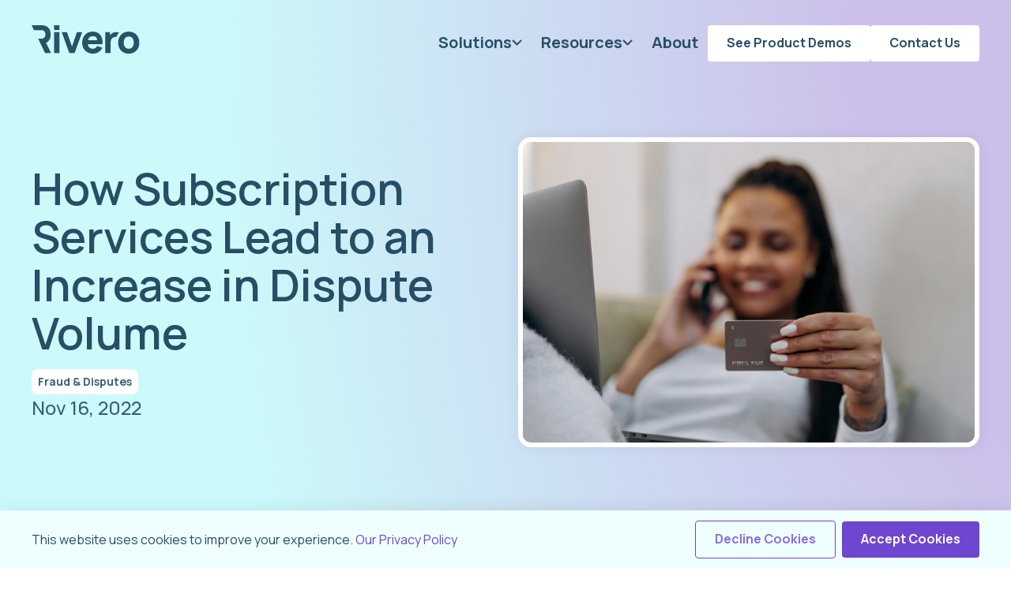

--- FILE ---
content_type: text/html; charset=utf-8
request_url: https://rivero.tech/blog/how-subscription-services-lead-to
body_size: 5054
content:
<!DOCTYPE html><html lang="en"><head><meta charSet="utf-8" data-next-head=""/><meta name="viewport" content="width=device-width" data-next-head=""/><title data-next-head="">How Subscription Services Lead to an Increase in Dispute Volume - Blog - Rivero</title><meta name="description" content="With an estimated 200% growth from 2022 to 2026, subscription services have become a major revenue stream in eCommerce. Consumers pay an average of $219 on subscriptions each month and manage an average of 12 subscriptions in the media and entertainment categories alone." data-next-head=""/><meta property="og:title" content="How Subscription Services Lead to an Increase in Dispute Volume - Blog - Rivero" data-next-head=""/><meta property="og:description" content="With an estimated 200% growth from 2022 to 2026, subscription services have become a major revenue stream in eCommerce. Consumers pay an average of $219 on subscriptions each month and manage an average of 12 subscriptions in the media and entertainment categories alone." data-next-head=""/><meta property="og:image" content="/images/rivero_og.png" data-next-head=""/><meta property="og:type" content="website" data-next-head=""/><link rel="apple-touch-icon" sizes="180x180" href="/favicons/apple-touch-icon.png"/><link rel="icon" type="image/png" sizes="32x32" href="/favicons/favicon-32x32.png"/><link rel="icon" type="image/png" sizes="16x16" href="/favicons/favicon-16x16.png"/><link rel="manifest" href="/site.webmanifest"/><meta name="msapplication-TileColor" content="#da532c"/><meta name="theme-color" content="#ffffff"/><link rel="preconnect" href="https://fonts.gstatic.com" crossorigin="anonymous"/><link rel="preconnect" href="https://fonts.googleapis.com" crossorigin="anonymous"/><link rel="preload" as="style" href="https://fonts.googleapis.com/css2?family=Manrope:wght@400;500;600;700&amp;display=block"/><link href="https://fonts.googleapis.com/css2?family=Manrope:wght@400;500;600;700&amp;display=block" rel="stylesheet"/><link rel="preload" href="/_next/static/css/ff43fd410435d8b9.css" as="style"/><link rel="stylesheet" href="/_next/static/css/ff43fd410435d8b9.css" data-n-g=""/><link rel="preload" href="/_next/static/css/dab7f2fe7de673bd.css" as="style"/><link rel="stylesheet" href="/_next/static/css/dab7f2fe7de673bd.css" data-n-p=""/><noscript data-n-css=""></noscript><script defer="" nomodule="" src="/_next/static/chunks/polyfills-42372ed130431b0a.js"></script><script src="/_next/static/chunks/webpack-cf297d57d111e1f0.js" defer=""></script><script src="/_next/static/chunks/framework-a6e0b7e30f98059a.js" defer=""></script><script src="/_next/static/chunks/main-b176fcd20fc3d323.js" defer=""></script><script src="/_next/static/chunks/pages/_app-9f05b39884b9094d.js" defer=""></script><script src="/_next/static/chunks/446-3c61574f7ba1c3c6.js" defer=""></script><script src="/_next/static/chunks/587-af6b40386919111d.js" defer=""></script><script src="/_next/static/chunks/904-f0cef185d4bbbd6a.js" defer=""></script><script src="/_next/static/chunks/pages/blog/%5Bslug%5D-29992bbb2b720d36.js" defer=""></script><script src="/_next/static/Nx01l1FvUtVQtfAvZTNch/_buildManifest.js" defer=""></script><script src="/_next/static/Nx01l1FvUtVQtfAvZTNch/_ssgManifest.js" defer=""></script></head><body><div id="__next"><div class="base-layout_root___UT9j"><div class="navigation_root__XZeMe" style="background-color:rgba(255, 255, 255, 0)"><div class="grid_root__KzFyG"><div class="grid_row__ZCPmL "><div class="grid_column__3w0Th " style="--column-span-desktop:12;--column-span-tablet:12;--column-span-mobile:12"><nav class="navigation_navbarWrapper__K8TOT"><a href="/"><span><img class="navigation_logoDesktop__Gh6pn" src="/images/rivero_logo.svg" alt="Rivero Logo" loading="lazy" width="138" height="36"/><img class="navigation_logoMobile__693JT" src="/images/rivero_logo-mobile.svg" alt="Rivero Logo" loading="lazy" width="18" height="24"/></span></a><div class="navigation-desktop_navigationDesktop__Fz_Vv"><div class="navigation-dropdown_navigationDropdown__CSBtR"><div class="navigation-item_navigationItem__gAL_b"><span>Solutions</span><img class="navigation-dropdown_icon__EKBIc" src="/icons/ic_arrow_up.svg" alt="arrow_up" loading="lazy"/></div><div class="navigation-dropdown_dropdown__UKC5c"><a href="/amiko"><div class="navigation-item_navigationItem__gAL_b"><span>Amiko</span></div></a><a href="/kajo"><div class="navigation-item_navigationItem__gAL_b"><span>Kajo</span></div></a></div></div><div class="navigation-dropdown_navigationDropdown__CSBtR"><div class="navigation-item_navigationItem__gAL_b"><span>Resources</span><img class="navigation-dropdown_icon__EKBIc" src="/icons/ic_arrow_up.svg" alt="arrow_up" loading="lazy"/></div><div class="navigation-dropdown_dropdown__UKC5c"><a href="/blog"><div class="navigation-item_navigationItem__gAL_b"><span>Blog</span></div></a><a href="/faq"><div class="navigation-item_navigationItem__gAL_b"><span>FAQs</span></div></a></div></div><a href="/about-us"><div class="navigation-item_navigationItem__gAL_b"><span>About</span></div></a><a target="_blank" href="http://rivero-20155875.hs-sites.com/rivero-live-demos"><span style="background-color:rgb(255, 255, 255);color:rgb(38,78,101)" class="navigation-desktop_navItemContained__LECv_">See Product Demos</span></a><a href="/contact-us"><span style="background-color:rgb(255, 255, 255);color:rgb(38,78,101)" class="navigation-desktop_navItemContained__LECv_">Contact Us</span></a></div><div class="navigation-mobile_icon__HL029"><img src="/icons/ic_navigation-burger.svg" alt="navigation-burger" width="36" height="36" loading="lazy"/></div><div class="navigation-mobile_root__ci1_a"><div class="navigation-mobile_top__SRkQd"><a href="/"><span><img class="navigation-mobile_logo__zpI3R" src="/images/rivero_logo-mobile.svg" alt="Rivero Logo" width="18" height="24" loading="lazy"/></span></a><div class="navigation-mobile_closeIcon__F_92L"><img src="/icons/ic_menu-close.svg" alt="menu-close" width="36" height="36" loading="lazy"/></div></div><ul class="navigation-mobile_list__vjAuC"><li class="navigation-mobile_item__tqskW"><div class="navigation-mobile_title___8ubS">Solutions</div><div class="navigation-mobile_group__AG8oi"><a class="navigation-mobile_link__jh6Rb" href="/amiko">Amiko</a><a class="navigation-mobile_link__jh6Rb" href="/kajo">Kajo</a></div></li><li class="navigation-mobile_item__tqskW"><div class="navigation-mobile_title___8ubS">Resources</div><div class="navigation-mobile_group__AG8oi"><a class="navigation-mobile_link__jh6Rb" href="/blog">Blog</a><a class="navigation-mobile_link__jh6Rb" href="/faq">FAQs</a></div></li><li class="navigation-mobile_item__tqskW"><a class="navigation-mobile_link__jh6Rb" href="/guide-dispute-management">Chargeback Hub</a><a class="navigation-mobile_link__jh6Rb" href="/guide-payment-scheme-compliance">Compliance Hub</a><a class="navigation-mobile_link__jh6Rb" href="/about-us">About</a><a class="navigation-mobile_link__jh6Rb" href="/about-us">Contact Us</a></li><li class="navigation-mobile_item__tqskW"><a target="_blank" href="http://rivero-20155875.hs-sites.com/rivero-live-demos"><button class="navigation-mobile_button__GuVeg button_root__Ce8JO button_contained__kcciZ undefined    ">See Product Demos</button></a></li></ul><p class="navigation-mobile_copyright__y7nbX">© <!-- -->2026<!-- --> Rivero AG</p></div></nav></div></div></div></div><main><header class="blog-header_root__pEa_u"><div class="blog-header_content__K60yv grid_root__KzFyG"><div class="grid_row__ZCPmL "><div class="grid_column__3w0Th blog-header_innerContent__kRdnX" style="--column-span-desktop:6;--column-span-tablet:12;--column-span-mobile:12"><h1 class="blog-header_title__l4nCp">How Subscription Services Lead to an Increase in Dispute Volume</h1><a class="blog-categories_category__a4uYP blog-header_category__ky5DK" href="/blog/category/fraud-recovery-and-disputes">Fraud &amp; Disputes</a><div class="blog-header_date__MSuBn">Nov 16, 2022</div></div><div class="grid_column__3w0Th blog-header_illustrationContainer__4meSp" style="--column-span-desktop:6;--column-span-tablet:12;--column-span-mobile:12"><img class="blog-header_illustration__DbcjF" src="https://storage.googleapis.com/production.website.rivero.app/cms/pexels_mikhail_nilov_6969805_ad53795581/pexels_mikhail_nilov_6969805_ad53795581.jpg" alt=""/></div></div></div></header><section><div class="grid_root__KzFyG"><div class="grid_row__ZCPmL "><div class="grid_push__hr_Qn" style="--column-push-desktop:2;--column-push-tablet:0;--column-push-mobile:0"></div><div class="grid_column__3w0Th " style="--column-span-desktop:8;--column-span-tablet:12;--column-span-mobile:12"><div class="editor_content__xL7aX"><p>Source: Rivero <a href="https://www.linkedin.com/company/rivero/" target="_blank" rel="noopener noreferrer">Linkedin page</a></p><p>With an estimated 200% growth from 2022 to 2026, subscription services have become a major revenue stream in eCommerce. Consumers pay an average of $219 on subscriptions each month and manage an average of 12 subscriptions in the media and entertainment categories alone. Data from a survey conducted by C+R Research about consumers’ relationships with these subscription services gives us important insights into how they constitute a perfect breeding ground for first party  and/or family fraud.</p><ul><li><span>➡️ On average, consumers underestimate their monthly spend on subscriptions by $ 133 – 2.5x more than their original estimate</span></li><li><span>➡️ 74% say it’s easy to forget about recurring monthly subscription service charges</span></li><li><span>➡️ 42% have forgotten about a recurring monthly subscription(s) they were still paying for but no longer using</span></li><li><span>➡️ 72% responded yes when asked if they set all of their monthly subscriptions to “auto-pay”</span></li><li><span>➡️ Mobile phone, internet, and TV/Movie streaming were the top three most forgotten types of subscriptions</span></li></ul><p>First party and family fraud are the major drivers behind chargebacks in the subscription economy. First party fraud happens when a cardholder initiates a dispute over a legitimate transaction they made and forgot about, whereas with family fraud, a household member performed a transaction without the cardholder’s knowledge. In the case of subscription services, having payment options stored through connected devices makes it a convenient purchase experience for consumers, but for the same reason, these purchases are also easier to lose track of. Risks of first party and/or family fraud are especially high with yearly rather than monthly subscription plans because the charges are much more noticeable once they auto-renew.</p><p>Accounting for as high as 70% of all credit card fraud, first party fraud cost the industry over $132 billion in 2020 alone. According to Mastercard, issuers and merchants incur $15-70 in operational costs for every dispute.</p><p>To minimize the operational costs of submitting unjustified chargebacks and handling the somewhat likely objections from the acquiring bank, it is important to help the cardholder remember the transaction, in case of first party fraud indicators:</p><ul><li><span>▶ Previous, undisputed purchases with the same merchant </span></li><li><span>▶ Card on file transactions</span></li></ul><p>
By design, our fraud recovery &amp; chargeback solution, Amiko, considers all aspects of the chargeback process:</p><ul><li><span>▶ Cardholder self-service with transaction recognition skill to prevent first party and family fraud </span></li><li><span>▶ Bi-directional communication channel between the fraud &amp; dispute team and the cardholder to collect cardholder feedbacks or documents</span></li><li><span>▶ Bulk case creation and dispute submission and many other automation features</span></li></ul><p>Amiko integrates with the latest industry solutions (Ethoca and Verifi) to offer the best experience and capabilities to issuers.
</p></div></div><div class="grid_push__hr_Qn" style="--column-push-desktop:2;--column-push-tablet:0;--column-push-mobile:0"></div></div></div></section></main><footer class="footer_root__tW_20"><div class="grid_root__KzFyG"><div class="grid_row__ZCPmL "><div class="grid_column__3w0Th " style="--column-span-desktop:2;--column-span-tablet:12;--column-span-mobile:12"><div class="footer_socialLinks__RkULM"><a href="https://www.linkedin.com/company/rivero/" target="_blank" rel="noreferrer noopener" class="footer_socialLink__9kvlL"><img src="/icons/ic_linkedin.svg" alt="LinkedIn Link" width="24" height="24" loading="lazy"/></a><a href="https://twitter.com/Rivero_AG" target="_blank" rel="noreferrer noopener" class="footer_socialLink__9kvlL"><img src="/icons/ic_twitter.svg" alt="Twitter Link" width="24" height="24" loading="lazy"/></a><a href="https://blog.rivero.tech/" target="_blank" rel="noreferrer noopener" class="footer_socialLink__9kvlL"><img src="/icons/ic_substack.svg" alt="Substack Link" width="24" height="24" loading="lazy"/></a></div></div></div></div><div class="grid_root__KzFyG"><div class="grid_row__ZCPmL "><div class="grid_column__3w0Th " style="--column-span-desktop:3;--column-span-tablet:12;--column-span-mobile:12"><span class="footer_adressTitle__JwEpn">Representative Office</span><p class="footer_adress__q1Poc">ABB Historic Building<br/>Elias-Canetti-Strasse 7<br/>8050 Zürich</p></div><div class="grid_push__hr_Qn" style="--column-push-desktop:3;--column-push-tablet:0;--column-push-mobile:0"></div><div class="grid_column__3w0Th " style="--column-span-desktop:6;--column-span-tablet:12;--column-span-mobile:12"><ul class="footer_list__wwaiK"><li class="footer_item__RuIyj"><div class="footer_title__xHMv4">Solutions</div><div class="footer_group__njLi0"><a href="/amiko"><div class="navigation-item_navigationItem__gAL_b"><span>Amiko</span></div></a><a href="/kajo"><div class="navigation-item_navigationItem__gAL_b"><span>Kajo</span></div></a></div></li><li class="footer_item__RuIyj"><div class="footer_title__xHMv4">Resources</div><div class="footer_group__njLi0"><a href="/blog"><div class="navigation-item_navigationItem__gAL_b"><span>Blog</span></div></a><a href="/faq"><div class="navigation-item_navigationItem__gAL_b"><span>FAQs</span></div></a><a href="/guide-dispute-management"><div class="navigation-item_navigationItem__gAL_b"><span>Chargeback Hub</span></div></a><a href="/guide-payment-scheme-compliance"><div class="navigation-item_navigationItem__gAL_b"><span>Compliance Hub</span></div></a></div></li><li class="footer_item__RuIyj"><div class="footer_title__xHMv4">Other</div><div class="footer_group__njLi0"><a href="/privacy-policy"><div class="navigation-item_navigationItem__gAL_b"><span>Privacy Policy</span></div></a><a href="/about-us"><div class="navigation-item_navigationItem__gAL_b"><span>About</span></div></a><a href="/about-us#contact-form"><div class="navigation-item_navigationItem__gAL_b"><span>Contact Us</span></div></a></div></li></ul></div><div class="grid_push__hr_Qn" style="--column-push-desktop:3;--column-push-tablet:0;--column-push-mobile:0"></div></div></div><div class="grid_root__KzFyG"><div class="grid_row__ZCPmL "><div class="grid_column__3w0Th " style="--column-span-desktop:12;--column-span-tablet:12;--column-span-mobile:12"><div class="footer_bottom__sW1DD"><span class="footer_copyright__EGVSZ">© <!-- -->2026<!-- --> Rivero AG</span><a href="https://www.swissmadesoftware.org/" target="_blank" rel="noreferrer noopener" class="footer_swissMadeLink__HT57t"><img src="/images/swiss_made_software.png" alt="Medium Link" loading="lazy" width="250" height="42" class="footer_swissMadeImage__v1a08"/></a></div></div></div></div></footer></div><div class="cookie-banner_root__veJbV"><div class="cookie-banner_grid__1xoS_ grid_root__KzFyG"><div class="grid_row__ZCPmL "><div class="grid_column__3w0Th cookie-banner_content__tHw4V" style="--column-span-desktop:12;--column-span-tablet:12;--column-span-mobile:12"><span class="cookie-banner_text__fpPJU">This website uses cookies to improve your experience.<!-- --> <a class="cookie-banner_link__cOIMj" href="/privacy-policy">Our Privacy Policy</a></span><div class="cookie-banner_button__ysfgD"><button class="button_root__Ce8JO button_outlined__RuAgP button_small__gNtMm    ">Decline Cookies</button><button class="button_root__Ce8JO button_contained__kcciZ button_small__gNtMm    ">Accept Cookies</button></div></div></div></div></div></div><script id="__NEXT_DATA__" type="application/json">{"props":{"pageProps":{"article":{"slug":"how-subscription-services-lead-to","title":"How Subscription Services Lead to an Increase in Dispute Volume","description":"With an estimated 200% growth from 2022 to 2026, subscription services have become a major revenue stream in eCommerce. Consumers pay an average of $219 on subscriptions each month and manage an average of 12 subscriptions in the media and entertainment categories alone.","date":"2022-11-16","contentText":[{"type":"paragraph","children":[{"text":"Source: Rivero ","type":"text"},{"url":"https://www.linkedin.com/company/rivero/","type":"link","children":[{"text":"Linkedin page","type":"text"}]},{"text":"","type":"text"}]},{"type":"paragraph","children":[{"text":"With an estimated 200% growth from 2022 to 2026, subscription services have become a major revenue stream in eCommerce. Consumers pay an average of $219 on subscriptions each month and manage an average of 12 subscriptions in the media and entertainment categories alone. Data from a survey conducted by C+R Research about consumers’ relationships with these subscription services gives us important insights into how they constitute a perfect breeding ground for first party  and/or family fraud.","type":"text"}]},{"type":"list","format":"unordered","children":[{"type":"list-item","children":[{"text":"➡️ On average, consumers underestimate their monthly spend on subscriptions by $ 133 – 2.5x more than their original estimate","type":"text"}]},{"type":"list-item","children":[{"text":"➡️ 74% say it’s easy to forget about recurring monthly subscription service charges","type":"text"}]},{"type":"list-item","children":[{"text":"➡️ 42% have forgotten about a recurring monthly subscription(s) they were still paying for but no longer using","type":"text"}]},{"type":"list-item","children":[{"text":"➡️ 72% responded yes when asked if they set all of their monthly subscriptions to “auto-pay”","type":"text"}]},{"type":"list-item","children":[{"text":"➡️ Mobile phone, internet, and TV/Movie streaming were the top three most forgotten types of subscriptions","type":"text"}]}]},{"type":"paragraph","children":[{"text":"First party and family fraud are the major drivers behind chargebacks in the subscription economy. First party fraud happens when a cardholder initiates a dispute over a legitimate transaction they made and forgot about, whereas with family fraud, a household member performed a transaction without the cardholder’s knowledge. In the case of subscription services, having payment options stored through connected devices makes it a convenient purchase experience for consumers, but for the same reason, these purchases are also easier to lose track of. Risks of first party and/or family fraud are especially high with yearly rather than monthly subscription plans because the charges are much more noticeable once they auto-renew.","type":"text"}]},{"type":"paragraph","children":[{"text":"Accounting for as high as 70% of all credit card fraud, first party fraud cost the industry over $132 billion in 2020 alone. According to Mastercard, issuers and merchants incur $15-70 in operational costs for every dispute.","type":"text"}]},{"type":"paragraph","children":[{"text":"To minimize the operational costs of submitting unjustified chargebacks and handling the somewhat likely objections from the acquiring bank, it is important to help the cardholder remember the transaction, in case of first party fraud indicators:","type":"text"}]},{"type":"list","format":"unordered","children":[{"type":"list-item","children":[{"text":"▶ Previous, undisputed purchases with the same merchant ","type":"text"}]},{"type":"list-item","children":[{"text":"▶ Card on file transactions","type":"text"}]}]},{"type":"paragraph","children":[{"text":"\nBy design, our fraud recovery \u0026 chargeback solution, Amiko, considers all aspects of the chargeback process:","type":"text"}]},{"type":"list","format":"unordered","children":[{"type":"list-item","children":[{"text":"▶ Cardholder self-service with transaction recognition skill to prevent first party and family fraud ","type":"text"}]},{"type":"list-item","children":[{"text":"▶ Bi-directional communication channel between the fraud \u0026 dispute team and the cardholder to collect cardholder feedbacks or documents","type":"text"}]},{"type":"list-item","children":[{"text":"▶ Bulk case creation and dispute submission and many other automation features","type":"text"}]}]},{"type":"paragraph","children":[{"text":"Amiko integrates with the latest industry solutions (Ethoca and Verifi) to offer the best experience and capabilities to issuers.\n","type":"text"}]}],"createdAt":"2024-11-29T15:15:34.224Z","updatedAt":"2025-06-11T10:45:21.979Z","publishedAt":"2024-11-29T15:15:34.221Z","image":{"data":{"id":206,"attributes":{"name":"pexels-mikhail-nilov-6969805.jpg","alternativeText":null,"caption":null,"width":6000,"height":4000,"formats":{"thumbnail":{"ext":".jpg","url":"https://storage.googleapis.com/production.website.rivero.app/cms/thumbnail_pexels_mikhail_nilov_6969805_ad53795581/thumbnail_pexels_mikhail_nilov_6969805_ad53795581.jpg","hash":"thumbnail_pexels_mikhail_nilov_6969805_ad53795581","mime":"image/jpeg","name":"thumbnail_pexels-mikhail-nilov-6969805.jpg","path":null,"size":5.28,"width":234,"height":156,"sizeInBytes":5280}},"hash":"pexels_mikhail_nilov_6969805_ad53795581","ext":".jpg","mime":"image/jpeg","size":1571.47,"url":"https://storage.googleapis.com/production.website.rivero.app/cms/pexels_mikhail_nilov_6969805_ad53795581/pexels_mikhail_nilov_6969805_ad53795581.jpg","previewUrl":null,"provider":"@strapi-community/strapi-provider-upload-google-cloud-storage","provider_metadata":null,"createdAt":"2025-06-11T10:08:13.630Z","updatedAt":"2025-06-11T10:08:13.630Z","related":[{"__type":"api::blog-article.blog-article","id":27,"slug":"how-subscription-services-lead-to","title":"How Subscription Services Lead to an Increase in Dispute Volume","description":"With an estimated 200% growth from 2022 to 2026, subscription services have become a major revenue stream in eCommerce. Consumers pay an average of $219 on subscriptions each month and manage an average of 12 subscriptions in the media and entertainment categories alone.","date":"2022-11-16","contentText":[{"type":"paragraph","children":[{"text":"Source: Rivero ","type":"text"},{"url":"https://www.linkedin.com/company/rivero/","type":"link","children":[{"text":"Linkedin page","type":"text"}]},{"text":"","type":"text"}]},{"type":"paragraph","children":[{"text":"With an estimated 200% growth from 2022 to 2026, subscription services have become a major revenue stream in eCommerce. Consumers pay an average of $219 on subscriptions each month and manage an average of 12 subscriptions in the media and entertainment categories alone. Data from a survey conducted by C+R Research about consumers’ relationships with these subscription services gives us important insights into how they constitute a perfect breeding ground for first party  and/or family fraud.","type":"text"}]},{"type":"list","format":"unordered","children":[{"type":"list-item","children":[{"text":"➡️ On average, consumers underestimate their monthly spend on subscriptions by $ 133 – 2.5x more than their original estimate","type":"text"}]},{"type":"list-item","children":[{"text":"➡️ 74% say it’s easy to forget about recurring monthly subscription service charges","type":"text"}]},{"type":"list-item","children":[{"text":"➡️ 42% have forgotten about a recurring monthly subscription(s) they were still paying for but no longer using","type":"text"}]},{"type":"list-item","children":[{"text":"➡️ 72% responded yes when asked if they set all of their monthly subscriptions to “auto-pay”","type":"text"}]},{"type":"list-item","children":[{"text":"➡️ Mobile phone, internet, and TV/Movie streaming were the top three most forgotten types of subscriptions","type":"text"}]}]},{"type":"paragraph","children":[{"text":"First party and family fraud are the major drivers behind chargebacks in the subscription economy. First party fraud happens when a cardholder initiates a dispute over a legitimate transaction they made and forgot about, whereas with family fraud, a household member performed a transaction without the cardholder’s knowledge. In the case of subscription services, having payment options stored through connected devices makes it a convenient purchase experience for consumers, but for the same reason, these purchases are also easier to lose track of. Risks of first party and/or family fraud are especially high with yearly rather than monthly subscription plans because the charges are much more noticeable once they auto-renew.","type":"text"}]},{"type":"paragraph","children":[{"text":"Accounting for as high as 70% of all credit card fraud, first party fraud cost the industry over $132 billion in 2020 alone. According to Mastercard, issuers and merchants incur $15-70 in operational costs for every dispute.","type":"text"}]},{"type":"paragraph","children":[{"text":"To minimize the operational costs of submitting unjustified chargebacks and handling the somewhat likely objections from the acquiring bank, it is important to help the cardholder remember the transaction, in case of first party fraud indicators:","type":"text"}]},{"type":"list","format":"unordered","children":[{"type":"list-item","children":[{"text":"▶ Previous, undisputed purchases with the same merchant ","type":"text"}]},{"type":"list-item","children":[{"text":"▶ Card on file transactions","type":"text"}]}]},{"type":"paragraph","children":[{"text":"\nBy design, our fraud recovery \u0026 chargeback solution, Amiko, considers all aspects of the chargeback process:","type":"text"}]},{"type":"list","format":"unordered","children":[{"type":"list-item","children":[{"text":"▶ Cardholder self-service with transaction recognition skill to prevent first party and family fraud ","type":"text"}]},{"type":"list-item","children":[{"text":"▶ Bi-directional communication channel between the fraud \u0026 dispute team and the cardholder to collect cardholder feedbacks or documents","type":"text"}]},{"type":"list-item","children":[{"text":"▶ Bulk case creation and dispute submission and many other automation features","type":"text"}]}]},{"type":"paragraph","children":[{"text":"Amiko integrates with the latest industry solutions (Ethoca and Verifi) to offer the best experience and capabilities to issuers.\n","type":"text"}]}],"createdAt":"2024-11-29T15:15:34.224Z","updatedAt":"2025-06-11T10:45:21.979Z","publishedAt":"2024-11-29T15:15:34.221Z"}]}}},"blog_category":{"data":{"id":2,"attributes":{"slug":"fraud-recovery-and-disputes","title":"Fraud \u0026 Disputes","description":"Learn about the operational challenges and risks associated with the fraud \u0026 dispute process for banks and explore strategies and best practices benefitting both banks and their cardholders.","createdAt":"2024-11-21T13:51:58.114Z","updatedAt":"2025-03-28T12:47:42.530Z","seo":null,"image":{"data":{"id":135,"attributes":{"name":"frauds_and_disputes.jpg","alternativeText":"","caption":"","width":1456,"height":1048,"formats":{"thumbnail":{"ext":".jpg","url":"https://storage.googleapis.com/production.website.rivero.app/cms/thumbnail_frauds_and_disputes_e59ae5aece/thumbnail_frauds_and_disputes_e59ae5aece.jpg","hash":"thumbnail_frauds_and_disputes_e59ae5aece","mime":"image/jpeg","name":"thumbnail_frauds_and_disputes.jpg","path":null,"size":2.75,"width":217,"height":156,"sizeInBytes":2748}},"hash":"frauds_and_disputes_e59ae5aece","ext":".jpg","mime":"image/jpeg","size":26.18,"url":"https://storage.googleapis.com/production.website.rivero.app/cms/frauds_and_disputes_e59ae5aece/frauds_and_disputes_e59ae5aece.jpg","previewUrl":null,"provider":"@strapi-community/strapi-provider-upload-google-cloud-storage","provider_metadata":null,"createdAt":"2025-03-25T10:54:18.509Z","updatedAt":"2025-03-25T10:54:18.509Z"}}}}}}},"hasAcceptedCookie":""},"__N_SSP":true},"page":"/blog/[slug]","query":{"slug":"how-subscription-services-lead-to"},"buildId":"Nx01l1FvUtVQtfAvZTNch","isFallback":false,"isExperimentalCompile":false,"gssp":true,"scriptLoader":[]}</script></body></html>

--- FILE ---
content_type: text/css; charset=UTF-8
request_url: https://rivero.tech/_next/static/css/ff43fd410435d8b9.css
body_size: -924
content:
:root{--c--primary-mid:#264e65;--c--primary-dark:#244152;--c--primary-light:#376077;--c--primary-background:#f2f7f5;--c--secondary-mid:#6f46cf;--c--secondary-dark:#37216a;--c--secondary-light:#8c6bd9;--c--secondary-background:#f8f4ff;--c--r1:#c0eeeb;--c--r1-light:#efffff;--c--r2:#b4dfee;--c--r3:#ccc0ea;--c--r3-light:#fff8fe;--c--mono-white:#ffffff;--c--mono-gray-light:#eeeeee;--c--mono-gray-dark:#b0b0b0;--c--signal-green:#4caf62;--c--signal-green-light:rgba(76,175,98,0.1);--c--signal-orange:#ff9800;--c--signal-red:#ff0c3e;--gradient:radial-gradient(62.84% 235% at 79.17% 0%,#ccc0ea 0%,#ccc0ea 20%,#ccfafa 70%,#ccfafa 100%)}body{font-family:Manrope,sans-serif;color:var(--c--primary-mid);margin:0;white-space:pre-line}body.block-scrolling{overflow:hidden}a{text-decoration:none}button,input,select,textarea{font-family:Manrope,sans-serif}button{margin:0}ul{padding-left:24px}h1{font-weight:600;font-size:56px;line-height:1.1;margin:0 0 24px}@media (max-width:575px){h1{font-weight:700;font-size:32px;line-height:38px;margin:0 0 16px}}h2{font-weight:700;font-size:42px;line-height:50px;margin:0 0 24px}@media (max-width:575px){h2{font-size:26px;line-height:31px;margin:0 0 16px}}h3{font-weight:700;font-size:35px;line-height:42px;margin:0 0 24px}@media (max-width:575px){h3{font-size:23px;line-height:28px;margin:0 0 16px}}h4{font-weight:700;font-size:29px;line-height:35px;margin:0 0 24px}@media (max-width:575px){h4{font-size:20px;line-height:24px;margin:0 0 8px}}h5{font-weight:700;font-size:24px;line-height:29px;margin:0 0 12px}@media (max-width:575px){h5{font-size:18px;line-height:22px;margin:0 0 8px}}h6{font-weight:700;font-size:20px;line-height:24px;margin:0 0 12px}@media (max-width:575px){h6{font-size:16px;line-height:18px;margin:0 0 8px}}

--- FILE ---
content_type: text/css; charset=UTF-8
request_url: https://rivero.tech/_next/static/css/dab7f2fe7de673bd.css
body_size: 1448
content:
@keyframes footer_backgroundSwell__ULnJe{0%{background-position:0 0}50%{background-position:50% 0}to{background-position:0 0}}.footer_root__tW_20{padding:88px 0}.footer_root__tW_20:not(.footer_noBackground__cHu7L){background:var(--gradient);background-size:200% 200%;animation:footer_backgroundSwell__ULnJe 10s ease infinite}@media (max-width:1000px){.footer_root__tW_20{padding:40px 0 32px}}.footer_socialLinks__RkULM{display:flex;justify-content:space-between;margin-bottom:40px}@media (max-width:1000px){.footer_socialLinks__RkULM{justify-content:flex-start;margin-bottom:24px}.footer_socialLink__9kvlL{margin-right:24px}}.footer_adressTitle__JwEpn{font-weight:700;font-size:16px;line-height:23px;display:block;margin-bottom:8px}.footer_adress__q1Poc{font-weight:400;font-size:16px;line-height:23px;margin:0 0 80px}@media (max-width:1000px){.footer_adress__q1Poc{margin:0 0 48px}}.footer_menu__QvzfO{display:flex;justify-content:space-between}@media (max-width:1000px){.footer_menu__QvzfO{flex-direction:column;justify-content:flex-start;align-items:flex-start;margin-bottom:56px}}.footer_list__wwaiK{margin:0;padding:0;display:flex;justify-content:space-between;flex-direction:row;gap:16px}@media (max-width:1000px){.footer_list__wwaiK{flex-direction:column;margin-bottom:64px}}.footer_list__wwaiK .footer_item__RuIyj{display:flex;flex-direction:column;gap:8px}.footer_list__wwaiK .footer_item__RuIyj .footer_title__xHMv4{font-weight:700;font-size:14px;line-height:16px;color:var(--c--primary-light);margin-bottom:0!important}.footer_list__wwaiK .footer_item__RuIyj .footer_group__njLi0{display:flex;flex-direction:column;padding-left:8px;align-items:flex-start}.footer_list__wwaiK .footer_item__RuIyj .footer_link__QbnSa{position:relative;margin:0!important;font-weight:700;font-size:20px;line-height:24px;margin:0 0 12px}@media (max-width:575px){.footer_list__wwaiK .footer_item__RuIyj .footer_link__QbnSa{font-size:16px;line-height:18px;margin:0 0 8px}}.footer_list__wwaiK .footer_item__RuIyj .footer_link__QbnSa{color:var(--c--primary-mid)}.footer_list__wwaiK .footer_item__RuIyj .footer_link__QbnSa:after{display:none;position:absolute;left:24px;bottom:0;height:2px;width:calc(100% - 48px);background:var(--c--primary-mid);content:""}@media (max-width:1000px){.footer_list__wwaiK .footer_item__RuIyj .footer_link__QbnSa:after{width:100%;left:0}}.footer_list__wwaiK .footer_item__RuIyj .footer_link__QbnSa:hover:after{display:block}.footer_menuItem__Gwm1r{font-weight:700;font-size:20px;line-height:24px;margin:0 0 12px}@media (max-width:575px){.footer_menuItem__Gwm1r{font-size:16px;line-height:18px;margin:0 0 8px}}.footer_menuItem__Gwm1r{position:relative;color:var(--c--primary-mid);text-decoration:none;padding:4px 24px}.footer_menuItem__Gwm1r:after{display:none;position:absolute;left:24px;bottom:0;height:2px;width:calc(100% - 48px);background:var(--c--primary-mid);content:""}@media (max-width:1000px){.footer_menuItem__Gwm1r:after{width:100%;left:0}}.footer_menuItem__Gwm1r:hover:after{display:block}@media (max-width:1000px){.footer_menuItem__Gwm1r{padding:0;margin-bottom:16px}.footer_menuItem__Gwm1r:last-child{margin-bottom:0}}.footer_swissMadeLink__HT57t{width:250px}@media (max-width:1000px){.footer_swissMadeLink__HT57t{margin-bottom:24px}}.footer_swissMadeImage__v1a08{width:100%}.footer_bottom__sW1DD{display:flex;align-items:center;justify-content:space-between}@media (max-width:1000px){.footer_bottom__sW1DD{flex-direction:column-reverse}}.footer_copyright__EGVSZ{font-weight:400;font-size:12px;line-height:14px}.grid_root__KzFyG{max-width:1264px;margin:0 auto;padding:0 40px}@media (max-width:575px){.grid_root__KzFyG{padding:0 24px}}.grid_row__ZCPmL{display:grid;grid-template-areas:"1 2 3 4 5 6 7 8 9 10 11 12";grid-template-columns:repeat(auto-fill,minmax(calc(8.3333333333% - 32px),1fr));grid-column-gap:32px;column-gap:32px}@media (max-width:575px){.grid_row__ZCPmL{grid-template-columns:repeat(auto-fill,minmax(calc(8.3333333333% - 16px),1fr));column-gap:16px}}.grid_push__hr_Qn{grid-column:var(--column-push-desktop) span/12 span}@media (max-width:1000px){.grid_push__hr_Qn{grid-column:var(--column-push-tablet) span/12 span}}@media (max-width:575px){.grid_push__hr_Qn{grid-column:var(--column-push-mobile) span/12 span}}.grid_column__3w0Th{grid-column:var(--column-span-desktop) span/12 span}@media (max-width:1000px){.grid_column__3w0Th{grid-column:var(--column-span-tablet) span/12 span}}@media (max-width:575px){.grid_column__3w0Th{grid-column:var(--column-span-mobile) span/12 span}}.navigation-item_navigationItem__gAL_b{font-weight:700;font-size:20px;line-height:24px;margin:0 0 12px}@media (max-width:575px){.navigation-item_navigationItem__gAL_b{font-size:16px;line-height:18px;margin:0 0 8px}}.navigation-item_navigationItem__gAL_b{display:flex;align-items:center;gap:8px;position:relative;color:var(--c--primary-mid);text-decoration:none;padding:4px 12px 6px;margin-bottom:0;-webkit-user-select:none;-moz-user-select:none;user-select:none;cursor:pointer}.navigation-item_navigationItem__gAL_b:after{display:none;position:absolute;left:12px;bottom:0;height:2px;width:calc(100% - 24px);background:var(--c--primary-mid);content:""}.navigation-item_navigationItem__gAL_b.navigation-item_active__CHxUf:after,.navigation-item_navigationItem__gAL_b:hover:after{display:block}@keyframes base-layout_backgroundSwell__uIQtv{0%{background-position:0 0}50%{background-position:50% 0}to{background-position:0 0}}.base-layout_root___UT9j{min-height:100vh;display:flex;flex-direction:column;justify-content:space-between}.base-layout_fullBackground__QYuH4{background:var(--gradient);background-size:200% 200%;animation:base-layout_backgroundSwell__uIQtv 10s ease infinite}.cookie-banner_root__veJbV{display:flex;align-items:center;position:fixed;bottom:0;width:100%;height:72px;background:var(--c--r1-light);z-index:3;box-shadow:0 19px 38px rgba(0,0,0,.3),0 15px 12px rgba(0,0,0,.22)}@media (max-width:575px){.cookie-banner_root__veJbV{height:auto;padding:16px 0}}.cookie-banner_grid__1xoS_{width:100%}.cookie-banner_content__tHw4V{display:flex;justify-content:space-between;align-items:center}@media (max-width:575px){.cookie-banner_content__tHw4V{flex-direction:column}.cookie-banner_text__fpPJU{align-self:flex-start;margin-bottom:24px}}.cookie-banner_button__ysfgD{flex:0 0 auto}.cookie-banner_button__ysfgD>*+*{margin-left:8px}@media (max-width:575px){.cookie-banner_button__ysfgD{display:flex;flex-direction:column;align-self:stretch}.cookie-banner_button__ysfgD>*+*{margin-left:0;margin-top:8px}}.cookie-banner_link__cOIMj{color:var(--c--secondary-mid)}.cookie-banner_link__cOIMj:hover{text-decoration:underline}.button_root__Ce8JO{padding:14px 32px;border-radius:4px;border:none;cursor:pointer;font-weight:700;font-size:16px;line-height:24px}.button_root__Ce8JO.button_small__gNtMm{padding:10px 24px 12px}.button_root__Ce8JO.button_fullwidth__mYGPa{display:flex;justify-content:center;width:100%}.button_root__Ce8JO.button_contained__kcciZ{background:var(--c--secondary-mid);color:var(--c--mono-white)}.button_root__Ce8JO.button_contained__kcciZ.button_selected__NBlgb,.button_root__Ce8JO.button_contained__kcciZ:hover{background:var(--c--secondary-light)}.button_root__Ce8JO.button_contained__kcciZ.button_disabled__2sNvu{background:var(--c--mono-gray-light);color:var(--c--mono-gray-dark)}.button_root__Ce8JO.button_outlined__RuAgP{background:none;border:1px solid var(--c--secondary-mid);color:var(--c--secondary-light)}.button_root__Ce8JO.button_outlined__RuAgP.button_selected__NBlgb,.button_root__Ce8JO.button_outlined__RuAgP:hover{border-color:var(--c--secondary-dark);color:var(--c--secondary-dark)}.button_root__Ce8JO.button_outlined__RuAgP.button_disabled__2sNvu{border-color:var(--c--mono-gray-dark);color:var(--c--mono-gray-dark)}.button_root__Ce8JO.button_hasIcon__BdKhr{display:flex;align-items:center;padding-right:22px}.button_iconContainer__Wx8F4{display:flex;margin-left:8px}.navigation_root__XZeMe{width:100%;position:-webkit-sticky;position:sticky;top:0;z-index:3;margin-bottom:-110px}@media (max-width:1000px){.navigation_root__XZeMe{margin-bottom:-70px}}.navigation_navbarWrapper__K8TOT{padding:32px 0;display:flex;justify-content:space-between;align-items:flex-start}@media (max-width:1000px){.navigation_navbarWrapper__K8TOT{padding:16px 0;align-items:center}}.navigation_logoDesktop__Gh6pn{display:block}@media (max-width:1000px){.navigation_logoDesktop__Gh6pn{display:none}}.navigation_logoMobile__693JT{display:none}@media (max-width:1000px){.navigation_logoMobile__693JT{display:block}}.navigation-dropdown_navigationDropdown__CSBtR{position:relative}.navigation-dropdown_dropdown__UKC5c{background-color:var(--c--mono-white);box-shadow:0 4px 4px 4px rgba(0,0,0,.05);display:none;position:absolute;top:calc(100% + 12px);left:0;padding:8px 0;width:100%;flex-direction:column;align-items:flex-start;gap:4px}.navigation-dropdown_open__JG_MH .navigation-dropdown_dropdown__UKC5c{display:flex}.navigation-dropdown_icon__EKBIc{transform:rotate(180deg);transition:transform .1s ease-in-out}.navigation-dropdown_open__JG_MH .navigation-dropdown_icon__EKBIc{transform:rotate(0deg)}.navigation-desktop_navigationDesktop__Fz_Vv{display:flex;gap:12px;align-items:center}@media (max-width:1000px){.navigation-desktop_navigationDesktop__Fz_Vv{display:none}}.navigation-desktop_navItemContained__LECv_{font-weight:700;font-size:16px;line-height:24px;display:block;text-decoration:none;padding:10px 24px 12px;border-radius:4px}.navigation-desktop_navItemContained__LECv_:hover:after{display:block}@keyframes navigation-mobile_backgroundSwell__sq951{0%{background-position:0 0}50%{background-position:50% 0}to{background-position:0 0}}.navigation-mobile_icon__HL029{display:none}@media (max-width:1000px){.navigation-mobile_icon__HL029{display:flex}}.navigation-mobile_root__ci1_a{position:fixed;top:0;left:100%;min-height:100%;width:100%;background:var(--gradient);background-size:200% 200%;animation:navigation-mobile_backgroundSwell__sq951 10s ease infinite;z-index:3;display:flex;flex-direction:column;box-sizing:border-box;padding:0 24px;transition:left .5s}@media (min-width:1001px){.navigation-mobile_root__ci1_a{display:none}}.navigation-mobile_root__ci1_a.navigation-mobile_open__wYYZG{left:0}.navigation-mobile_top__SRkQd{display:flex;justify-content:space-between;align-items:center;flex:0 0 100%;padding:16px 0}.navigation-mobile_top__SRkQd .navigation-mobile_logo__zpI3R{display:block}.navigation-mobile_top__SRkQd .navigation-mobile_closeIcon__F_92L{display:flex}.navigation-mobile_list__vjAuC{margin:0;display:flex;flex-direction:column;gap:16px;flex:1 0 100%;padding:24px 0}.navigation-mobile_list__vjAuC .navigation-mobile_item__tqskW{display:flex;flex-direction:column;gap:8px}.navigation-mobile_list__vjAuC .navigation-mobile_item__tqskW .navigation-mobile_title___8ubS{font-weight:700;font-size:20px;line-height:24px;margin:0 0 12px}@media (max-width:575px){.navigation-mobile_list__vjAuC .navigation-mobile_item__tqskW .navigation-mobile_title___8ubS{font-size:16px;line-height:18px;margin:0 0 8px}}.navigation-mobile_list__vjAuC .navigation-mobile_item__tqskW .navigation-mobile_title___8ubS{color:var(--c--primary-light);margin-bottom:0!important}.navigation-mobile_list__vjAuC .navigation-mobile_item__tqskW .navigation-mobile_group__AG8oi{display:flex;flex-direction:column;gap:4px;padding-left:8px}.navigation-mobile_list__vjAuC .navigation-mobile_item__tqskW .navigation-mobile_link__jh6Rb{margin:0!important;font-weight:700;font-size:35px;line-height:42px;margin:0 0 24px}@media (max-width:575px){.navigation-mobile_list__vjAuC .navigation-mobile_item__tqskW .navigation-mobile_link__jh6Rb{font-size:23px;line-height:28px;margin:0 0 16px}}.navigation-mobile_list__vjAuC .navigation-mobile_item__tqskW .navigation-mobile_link__jh6Rb{color:var(--c--primary-mid)}.navigation-mobile_list__vjAuC .navigation-mobile_item__tqskW .navigation-mobile_button__GuVeg{margin-top:24px}.navigation-mobile_copyright__y7nbX{font-weight:400;font-size:12px;line-height:14px;text-align:center;margin:0;padding:24px 0 32px}@keyframes blog-header_backgroundSwell__l8SLb{0%{background-position:0 0}50%{background-position:50% 0}to{background-position:0 0}}.blog-header_root__pEa_u{position:relative;background:var(--gradient);background-size:200% 200%;animation:blog-header_backgroundSwell__l8SLb 10s ease infinite}.blog-header_content__K60yv{position:relative;z-index:2;padding-top:174px;padding-bottom:80px}@media (max-width:1000px){.blog-header_content__K60yv{padding-top:70px;padding-bottom:16px}}.blog-header_innerContent__kRdnX{display:flex;flex-direction:column;align-items:flex-start;justify-content:center;gap:16px}@media (max-width:575px){.blog-header_innerContent__kRdnX{gap:8px}}.blog-header_innerContent__kRdnX .blog-header_title__l4nCp{margin-bottom:16px}.blog-header_innerContent__kRdnX .blog-header_category__ky5DK{background-color:var(--c--mono-white);color:var(--c--primary-light)}.blog-header_innerContent__kRdnX .blog-header_date__MSuBn{font-weight:500;font-size:24px;line-height:34px}@media (max-width:575px){.blog-header_innerContent__kRdnX .blog-header_date__MSuBn{font-size:17px;line-height:26px}}.blog-header_innerContent__kRdnX .blog-header_date__MSuBn{color:var(--c--primary-light)}.blog-header_illustrationContainer__4meSp{display:flex;align-items:center}@media (max-width:1000px){.blog-header_illustrationContainer__4meSp{display:none}}.blog-header_illustration__DbcjF{width:100%;z-index:1;transform:translateX(0);vertical-align:top;border-radius:16px;box-shadow:0 0 16px 2px rgba(0,0,0,.05);overflow:hidden;border:6px solid var(--c--mono-white)}.blog-categories_categories__jzZyK{font-weight:400;font-size:14px;line-height:20px}@media (max-width:575px){.blog-categories_categories__jzZyK{font-size:13px;line-height:19px}}.blog-categories_categories__jzZyK{display:flex;flex-direction:row;align-items:center;gap:16px;margin:24px 0 32px;overflow-x:scroll}@media (max-width:575px){.blog-categories_categories__jzZyK{margin:24px 0}}.blog-categories_category__a4uYP{font-weight:700;font-size:14px;line-height:16px;display:inline-flex;flex-shrink:0;color:var(--c--primary-mid);background-color:var(--c--mono-gray-light);border-radius:8px;padding:8px;transition:background-color .1s ease-in-out}.blog-categories_category__a4uYP:hover{background-color:var(--c--mono-gray-dark)}.blog-categories_category__a4uYP.blog-categories_active__fnEp4{color:var(--c--mono-white);background-color:var(--c--primary-light)}.editor_content__xL7aX{margin:80px 0;white-space:normal}@media (max-width:1000px){.editor_content__xL7aX{margin:32px 0}}.editor_content__xL7aX h3,.editor_content__xL7aX p,.editor_content__xL7aX ul{margin-bottom:24px}.editor_content__xL7aX p{font-weight:400;font-size:16px;line-height:23px}.editor_content__xL7aX img{max-width:100%;height:auto}.editor_content__xL7aX a{color:var(--c--secondary-mid)}.editor_content__xL7aX blockquote{border-left:4px solid var(--c--secondary-mid);margin:24px 0;padding-left:40px}.editor_content__xL7aX iframe{vertical-align:top}

--- FILE ---
content_type: text/css; charset=UTF-8
request_url: https://rivero.tech/_next/static/css/eb053d70497fee8b.css
body_size: 8333
content:
@keyframes footer_backgroundSwell__ULnJe{0%{background-position:0 0}50%{background-position:50% 0}to{background-position:0 0}}.footer_root__tW_20{padding:88px 0}.footer_root__tW_20:not(.footer_noBackground__cHu7L){background:var(--gradient);background-size:200% 200%;animation:footer_backgroundSwell__ULnJe 10s ease infinite}@media (max-width:1000px){.footer_root__tW_20{padding:40px 0 32px}}.footer_socialLinks__RkULM{display:flex;justify-content:space-between;margin-bottom:40px}@media (max-width:1000px){.footer_socialLinks__RkULM{justify-content:flex-start;margin-bottom:24px}.footer_socialLink__9kvlL{margin-right:24px}}.footer_adressTitle__JwEpn{font-weight:700;font-size:16px;line-height:23px;display:block;margin-bottom:8px}.footer_adress__q1Poc{font-weight:400;font-size:16px;line-height:23px;margin:0 0 80px}@media (max-width:1000px){.footer_adress__q1Poc{margin:0 0 48px}}.footer_menu__QvzfO{display:flex;justify-content:space-between}@media (max-width:1000px){.footer_menu__QvzfO{flex-direction:column;justify-content:flex-start;align-items:flex-start;margin-bottom:56px}}.footer_list__wwaiK{margin:0;padding:0;display:flex;justify-content:space-between;flex-direction:row;gap:16px}@media (max-width:1000px){.footer_list__wwaiK{flex-direction:column;margin-bottom:64px}}.footer_list__wwaiK .footer_item__RuIyj{display:flex;flex-direction:column;gap:8px}.footer_list__wwaiK .footer_item__RuIyj .footer_title__xHMv4{font-weight:700;font-size:14px;line-height:16px;color:var(--c--primary-light);margin-bottom:0!important}.footer_list__wwaiK .footer_item__RuIyj .footer_group__njLi0{display:flex;flex-direction:column;padding-left:8px;align-items:flex-start}.footer_list__wwaiK .footer_item__RuIyj .footer_link__QbnSa{position:relative;margin:0!important;font-weight:700;font-size:20px;line-height:24px;margin:0 0 12px}@media (max-width:575px){.footer_list__wwaiK .footer_item__RuIyj .footer_link__QbnSa{font-size:16px;line-height:18px;margin:0 0 8px}}.footer_list__wwaiK .footer_item__RuIyj .footer_link__QbnSa{color:var(--c--primary-mid)}.footer_list__wwaiK .footer_item__RuIyj .footer_link__QbnSa:after{display:none;position:absolute;left:24px;bottom:0;height:2px;width:calc(100% - 48px);background:var(--c--primary-mid);content:""}@media (max-width:1000px){.footer_list__wwaiK .footer_item__RuIyj .footer_link__QbnSa:after{width:100%;left:0}}.footer_list__wwaiK .footer_item__RuIyj .footer_link__QbnSa:hover:after{display:block}.footer_menuItem__Gwm1r{font-weight:700;font-size:20px;line-height:24px;margin:0 0 12px}@media (max-width:575px){.footer_menuItem__Gwm1r{font-size:16px;line-height:18px;margin:0 0 8px}}.footer_menuItem__Gwm1r{position:relative;color:var(--c--primary-mid);text-decoration:none;padding:4px 24px}.footer_menuItem__Gwm1r:after{display:none;position:absolute;left:24px;bottom:0;height:2px;width:calc(100% - 48px);background:var(--c--primary-mid);content:""}@media (max-width:1000px){.footer_menuItem__Gwm1r:after{width:100%;left:0}}.footer_menuItem__Gwm1r:hover:after{display:block}@media (max-width:1000px){.footer_menuItem__Gwm1r{padding:0;margin-bottom:16px}.footer_menuItem__Gwm1r:last-child{margin-bottom:0}}.footer_swissMadeLink__HT57t{width:250px}@media (max-width:1000px){.footer_swissMadeLink__HT57t{margin-bottom:24px}}.footer_swissMadeImage__v1a08{width:100%}.footer_bottom__sW1DD{display:flex;align-items:center;justify-content:space-between}@media (max-width:1000px){.footer_bottom__sW1DD{flex-direction:column-reverse}}.footer_copyright__EGVSZ{font-weight:400;font-size:12px;line-height:14px}.grid_root__KzFyG{max-width:1264px;margin:0 auto;padding:0 40px}@media (max-width:575px){.grid_root__KzFyG{padding:0 24px}}.grid_row__ZCPmL{display:grid;grid-template-areas:"1 2 3 4 5 6 7 8 9 10 11 12";grid-template-columns:repeat(auto-fill,minmax(calc(8.3333333333% - 32px),1fr));grid-column-gap:32px;column-gap:32px}@media (max-width:575px){.grid_row__ZCPmL{grid-template-columns:repeat(auto-fill,minmax(calc(8.3333333333% - 16px),1fr));column-gap:16px}}.grid_push__hr_Qn{grid-column:var(--column-push-desktop) span/12 span}@media (max-width:1000px){.grid_push__hr_Qn{grid-column:var(--column-push-tablet) span/12 span}}@media (max-width:575px){.grid_push__hr_Qn{grid-column:var(--column-push-mobile) span/12 span}}.grid_column__3w0Th{grid-column:var(--column-span-desktop) span/12 span}@media (max-width:1000px){.grid_column__3w0Th{grid-column:var(--column-span-tablet) span/12 span}}@media (max-width:575px){.grid_column__3w0Th{grid-column:var(--column-span-mobile) span/12 span}}.navigation-item_navigationItem__gAL_b{font-weight:700;font-size:20px;line-height:24px;margin:0 0 12px}@media (max-width:575px){.navigation-item_navigationItem__gAL_b{font-size:16px;line-height:18px;margin:0 0 8px}}.navigation-item_navigationItem__gAL_b{display:flex;align-items:center;gap:8px;position:relative;color:var(--c--primary-mid);text-decoration:none;padding:4px 12px 6px;margin-bottom:0;-webkit-user-select:none;-moz-user-select:none;user-select:none;cursor:pointer}.navigation-item_navigationItem__gAL_b:after{display:none;position:absolute;left:12px;bottom:0;height:2px;width:calc(100% - 24px);background:var(--c--primary-mid);content:""}.navigation-item_navigationItem__gAL_b.navigation-item_active__CHxUf:after,.navigation-item_navigationItem__gAL_b:hover:after{display:block}@keyframes base-layout_backgroundSwell__uIQtv{0%{background-position:0 0}50%{background-position:50% 0}to{background-position:0 0}}.base-layout_root___UT9j{min-height:100vh;display:flex;flex-direction:column;justify-content:space-between}.base-layout_fullBackground__QYuH4{background:var(--gradient);background-size:200% 200%;animation:base-layout_backgroundSwell__uIQtv 10s ease infinite}.cookie-banner_root__veJbV{display:flex;align-items:center;position:fixed;bottom:0;width:100%;height:72px;background:var(--c--r1-light);z-index:3;box-shadow:0 19px 38px rgba(0,0,0,.3),0 15px 12px rgba(0,0,0,.22)}@media (max-width:575px){.cookie-banner_root__veJbV{height:auto;padding:16px 0}}.cookie-banner_grid__1xoS_{width:100%}.cookie-banner_content__tHw4V{display:flex;justify-content:space-between;align-items:center}@media (max-width:575px){.cookie-banner_content__tHw4V{flex-direction:column}.cookie-banner_text__fpPJU{align-self:flex-start;margin-bottom:24px}}.cookie-banner_button__ysfgD{flex:0 0 auto}.cookie-banner_button__ysfgD>*+*{margin-left:8px}@media (max-width:575px){.cookie-banner_button__ysfgD{display:flex;flex-direction:column;align-self:stretch}.cookie-banner_button__ysfgD>*+*{margin-left:0;margin-top:8px}}.cookie-banner_link__cOIMj{color:var(--c--secondary-mid)}.cookie-banner_link__cOIMj:hover{text-decoration:underline}.button_root__Ce8JO{padding:14px 32px;border-radius:4px;border:none;cursor:pointer;font-weight:700;font-size:16px;line-height:24px}.button_root__Ce8JO.button_small__gNtMm{padding:10px 24px 12px}.button_root__Ce8JO.button_fullwidth__mYGPa{display:flex;justify-content:center;width:100%}.button_root__Ce8JO.button_contained__kcciZ{background:var(--c--secondary-mid);color:var(--c--mono-white)}.button_root__Ce8JO.button_contained__kcciZ.button_selected__NBlgb,.button_root__Ce8JO.button_contained__kcciZ:hover{background:var(--c--secondary-light)}.button_root__Ce8JO.button_contained__kcciZ.button_disabled__2sNvu{background:var(--c--mono-gray-light);color:var(--c--mono-gray-dark)}.button_root__Ce8JO.button_outlined__RuAgP{background:none;border:1px solid var(--c--secondary-mid);color:var(--c--secondary-light)}.button_root__Ce8JO.button_outlined__RuAgP.button_selected__NBlgb,.button_root__Ce8JO.button_outlined__RuAgP:hover{border-color:var(--c--secondary-dark);color:var(--c--secondary-dark)}.button_root__Ce8JO.button_outlined__RuAgP.button_disabled__2sNvu{border-color:var(--c--mono-gray-dark);color:var(--c--mono-gray-dark)}.button_root__Ce8JO.button_hasIcon__BdKhr{display:flex;align-items:center;padding-right:22px}.button_iconContainer__Wx8F4{display:flex;margin-left:8px}.navigation_root__XZeMe{width:100%;position:-webkit-sticky;position:sticky;top:0;z-index:3;margin-bottom:-110px}@media (max-width:1000px){.navigation_root__XZeMe{margin-bottom:-70px}}.navigation_navbarWrapper__K8TOT{padding:32px 0;display:flex;justify-content:space-between;align-items:flex-start}@media (max-width:1000px){.navigation_navbarWrapper__K8TOT{padding:16px 0;align-items:center}}.navigation_logoDesktop__Gh6pn{display:block}@media (max-width:1000px){.navigation_logoDesktop__Gh6pn{display:none}}.navigation_logoMobile__693JT{display:none}@media (max-width:1000px){.navigation_logoMobile__693JT{display:block}}.navigation-dropdown_navigationDropdown__CSBtR{position:relative}.navigation-dropdown_dropdown__UKC5c{background-color:var(--c--mono-white);box-shadow:0 4px 4px 4px rgba(0,0,0,.05);display:none;position:absolute;top:calc(100% + 12px);left:0;padding:8px 0;width:100%;flex-direction:column;align-items:flex-start;gap:4px}.navigation-dropdown_open__JG_MH .navigation-dropdown_dropdown__UKC5c{display:flex}.navigation-dropdown_icon__EKBIc{transform:rotate(180deg);transition:transform .1s ease-in-out}.navigation-dropdown_open__JG_MH .navigation-dropdown_icon__EKBIc{transform:rotate(0deg)}.navigation-desktop_navigationDesktop__Fz_Vv{display:flex;gap:12px;align-items:center}@media (max-width:1000px){.navigation-desktop_navigationDesktop__Fz_Vv{display:none}}.navigation-desktop_navItemContained__LECv_{font-weight:700;font-size:16px;line-height:24px;display:block;text-decoration:none;padding:10px 24px 12px;border-radius:4px}.navigation-desktop_navItemContained__LECv_:hover:after{display:block}@keyframes navigation-mobile_backgroundSwell__sq951{0%{background-position:0 0}50%{background-position:50% 0}to{background-position:0 0}}.navigation-mobile_icon__HL029{display:none}@media (max-width:1000px){.navigation-mobile_icon__HL029{display:flex}}.navigation-mobile_root__ci1_a{position:fixed;top:0;left:100%;min-height:100%;width:100%;background:var(--gradient);background-size:200% 200%;animation:navigation-mobile_backgroundSwell__sq951 10s ease infinite;z-index:3;display:flex;flex-direction:column;box-sizing:border-box;padding:0 24px;transition:left .5s}@media (min-width:1001px){.navigation-mobile_root__ci1_a{display:none}}.navigation-mobile_root__ci1_a.navigation-mobile_open__wYYZG{left:0}.navigation-mobile_top__SRkQd{display:flex;justify-content:space-between;align-items:center;flex:0 0 100%;padding:16px 0}.navigation-mobile_top__SRkQd .navigation-mobile_logo__zpI3R{display:block}.navigation-mobile_top__SRkQd .navigation-mobile_closeIcon__F_92L{display:flex}.navigation-mobile_list__vjAuC{margin:0;display:flex;flex-direction:column;gap:16px;flex:1 0 100%;padding:24px 0}.navigation-mobile_list__vjAuC .navigation-mobile_item__tqskW{display:flex;flex-direction:column;gap:8px}.navigation-mobile_list__vjAuC .navigation-mobile_item__tqskW .navigation-mobile_title___8ubS{font-weight:700;font-size:20px;line-height:24px;margin:0 0 12px}@media (max-width:575px){.navigation-mobile_list__vjAuC .navigation-mobile_item__tqskW .navigation-mobile_title___8ubS{font-size:16px;line-height:18px;margin:0 0 8px}}.navigation-mobile_list__vjAuC .navigation-mobile_item__tqskW .navigation-mobile_title___8ubS{color:var(--c--primary-light);margin-bottom:0!important}.navigation-mobile_list__vjAuC .navigation-mobile_item__tqskW .navigation-mobile_group__AG8oi{display:flex;flex-direction:column;gap:4px;padding-left:8px}.navigation-mobile_list__vjAuC .navigation-mobile_item__tqskW .navigation-mobile_link__jh6Rb{margin:0!important;font-weight:700;font-size:35px;line-height:42px;margin:0 0 24px}@media (max-width:575px){.navigation-mobile_list__vjAuC .navigation-mobile_item__tqskW .navigation-mobile_link__jh6Rb{font-size:23px;line-height:28px;margin:0 0 16px}}.navigation-mobile_list__vjAuC .navigation-mobile_item__tqskW .navigation-mobile_link__jh6Rb{color:var(--c--primary-mid)}.navigation-mobile_list__vjAuC .navigation-mobile_item__tqskW .navigation-mobile_button__GuVeg{margin-top:24px}.navigation-mobile_copyright__y7nbX{font-weight:400;font-size:12px;line-height:14px;text-align:center;margin:0;padding:24px 0 32px}.testimonials_root__uGti_{padding:64px 0 32px}.testimonials_title__j7abc{text-align:center;margin-bottom:64px}.slanted-divider_root__g46vR{height:208px;width:100%}@media (max-width:1000px){.slanted-divider_root__g46vR{height:120px}}@media (max-width:575px){.slanted-divider_root__g46vR{height:70px}}.slanted-divider_image__l88xN{position:relative;width:100%;height:208px;object-fit:cover}@media (max-width:1000px){.slanted-divider_image__l88xN{height:120px}}@media (max-width:575px){.slanted-divider_image__l88xN{height:70px}}.slanted-divider_isBottom__N6b13 .slanted-divider_image__l88xN{transform:rotate(180deg)}.testimonial_root__jJ0nY{flex:0 1 320px;padding:0 24px;margin-bottom:32px}.testimonial_root__jJ0nY:not(:last-child){margin-right:32px}@media (max-width:575px){.testimonial_root__jJ0nY{flex:0 0 100%;max-width:none;padding:0}.testimonial_root__jJ0nY:not(:last-child){margin-right:0}}.testimonial_imageContainer__HLRE8{display:flex;align-items:center;justify-content:center;height:92px;width:184px;margin-bottom:32px}.testimonial_image__nBv6J{max-height:100%;max-width:100%}.testimonial_statement__VVngY{font-weight:400;font-size:16px;line-height:23px;margin-top:0;margin-bottom:24px}.testimonial_personalInfo__anIpF{font-weight:700;font-size:14px;line-height:16px;color:var(--c--primary-light);margin:0}@keyframes header_backgroundSwell__E_zip{0%{background-position:0 0}50%{background-position:50% 0}to{background-position:0 0}}.header_root__6aWoS{position:relative}.header_root__6aWoS:not(.header_noBackground__WvGfZ){background:var(--gradient);background-size:200% 200%;animation:header_backgroundSwell__E_zip 10s ease infinite}.header_teaseProduct__RpQPX{display:block;font-weight:700;font-size:24px;line-height:29px;margin:0 0 12px}@media (max-width:575px){.header_teaseProduct__RpQPX{font-size:18px;line-height:22px;margin:0 0 8px}}.header_title__FdBkW{margin-bottom:32px}@media (max-width:575px){.header_title__FdBkW{margin-bottom:16px}}.header_text__Z0UrH{margin:0 0 40px;font-weight:500;font-size:24px;line-height:34px}@media (max-width:575px){.header_text__Z0UrH{font-size:17px;line-height:26px;margin:0 0 32px}}.header_content__W4SMD{position:relative;z-index:2;padding-top:174px;padding-bottom:80px}@media (max-width:1000px){.header_content__W4SMD{padding-top:70px;padding-bottom:16px}}.header_innerContent__J6SMU{padding-top:64px}@media (max-width:575px){.header_innerContent__J6SMU{padding-top:0}}.header_innerContent__J6SMU.header_hasTeaseProduct__PdnbR{padding-top:0}.header_divider__D2bRA{position:absolute;bottom:0}.header_illustrationContainer__0_pMq{display:flex;align-items:center}@media (max-width:1000px){.header_illustrationContainer__0_pMq{display:none}}.header_illustration__qEzy4{width:100%;z-index:1;transform:translateX(16px)}.contact_root__4SqxI{display:flex;justify-content:center;padding:64px 0}@media (max-width:575px){.contact_root__4SqxI{padding:32px 0}}.big-feature-list_root__odwrN{padding:64px 0}@media (max-width:1000px){.big-feature-list_root__odwrN{padding:0 0 24px}}.big-feature-list_title__B2CrX{font-weight:700;font-size:42px;line-height:50px;margin:0 0 24px}@media (max-width:575px){.big-feature-list_title__B2CrX{font-size:26px;line-height:31px;margin:0 0 16px}}.big-feature-list_title__B2CrX{margin-bottom:64px;text-align:center}@media (max-width:1000px){.big-feature-list_title__B2CrX{margin-bottom:24px}.big-feature-item_feature__YaT_i{margin-bottom:40px}}.big-feature-item_title__L0UMX{font-weight:700;font-size:24px;line-height:29px;margin:0 0 12px}@media (max-width:575px){.big-feature-item_title__L0UMX{font-size:18px;line-height:22px;margin:0 0 8px}}.big-feature-item_title__L0UMX{margin-bottom:16px;text-align:center}@media (max-width:1000px){.big-feature-item_title__L0UMX{margin-bottom:16px}}.big-feature-item_imageContainer__jfzLC{display:flex;justify-content:center;margin-bottom:56px}.big-feature-item_description__SyHci{font-weight:400;font-size:16px;line-height:23px;margin:0}.small-feature-list_root__dOIE8{background:var(--c--r1-light)}.small-feature-list_inner__USbJb{padding-top:64px;padding-bottom:12px}.small-feature-list_feature__Ejs4u{display:flex;align-items:center;margin-bottom:32px}@media (max-width:1000px){.small-feature-list_feature__Ejs4u{flex-direction:column;margin-bottom:40px}}.small-feature-list_title__Dj_P6{font-weight:700;font-size:20px;line-height:24px;margin:0 0 12px}@media (max-width:575px){.small-feature-list_title__Dj_P6{font-size:16px;line-height:18px;margin:0 0 8px}}.small-feature-list_title__Dj_P6{margin-bottom:16px}@media (max-width:1000px){.small-feature-list_title__Dj_P6{font-weight:700;font-size:24px;line-height:29px;margin:0 0 12px;text-align:center}}@media (max-width:1000px)and (max-width:575px){.small-feature-list_title__Dj_P6{font-size:18px;line-height:22px;margin:0 0 8px}}@media (max-width:1000px){.small-feature-list_title__Dj_P6{margin-bottom:16px}}.small-feature-list_imageContainer__hrLKS{display:flex;justify-content:center;margin-right:24px}@media (max-width:1000px){.small-feature-list_imageContainer__hrLKS{margin-right:0;margin-bottom:56px}}.small-feature-list_description__w1Sv6{font-weight:400;font-size:16px;line-height:23px;margin:0}.partner-list_root__Z8dGA{padding:64px 0 24px}.partner-list_title__6PauF{font-weight:700;font-size:24px;line-height:29px;margin:0 0 12px}@media (max-width:575px){.partner-list_title__6PauF{font-size:18px;line-height:22px;margin:0 0 8px}}.partner-list_title__6PauF{text-align:center;margin-bottom:64px}@media (max-width:575px){.partner-list_title__6PauF{margin-bottom:40px}}.partner-list_partnerLogos__J_pOE{display:grid;grid-template-areas:"first second third";grid-template-columns:120px 120px 120px;justify-content:flex-start;flex-wrap:wrap;grid-gap:74px;grid-row-gap:40px;justify-items:center;width:508px;margin:0 auto}.partner-list_partnerLogos__J_pOE.partner-list_twoColumn__st8ji{grid-template-areas:"first second";grid-template-columns:120px 120px;width:294px;grid-gap:54px;grid-row-gap:40px}@media (max-width:1000px){.partner-list_partnerLogos__J_pOE.partner-list_twoColumn__st8ji{grid-template-areas:"first";grid-template-columns:120px;width:unset}}@media (max-width:575px){.partner-list_partnerLogos__J_pOE.partner-list_twoColumn__st8ji{grid-template-areas:"first second";grid-template-columns:120px 120px}}@media (max-width:1000px){.partner-list_partnerLogos__J_pOE{grid-template-areas:"first second";grid-template-columns:120px 120px;justify-content:center;width:294px}}@media (max-width:630px){.partner-list_partnerLogos__J_pOE{width:unset}}@media (max-width:575px){.partner-list_partnerLogos__J_pOE{display:grid;grid-template-areas:"left right";grid-template-columns:120px 120px;align-items:center;justify-content:center;align-content:center;grid-gap:54px;grid-row-gap:40px;width:unset;margin-left:unset;margin-right:unset}}.partner-list_certifiedPartnerLogos__u3oUL{justify-content:center}@media (max-width:575px){.partner-list_mobileOffsettedColumn__4I0H7{margin-top:40px}}.partner-list_divider___WtfU{border-right:2px solid var(--c--mono-gray-light)}.partner-list_partnerLogoContainer__3Cy2Y{display:flex;align-items:center;justify-content:center;height:60px;width:120px}@media (max-width:575px){.partner-list_partnerLogoContainer__3Cy2Y{margin:0;width:unset;height:unset}}.partner-list_partnerLogo__2Efeo{height:60px;max-height:60px;max-width:120px;object-fit:contain}.product-teasers_root__Q8cj_{background:var(--c--r1-light)}.product-teaser_root__Vkhrj{padding:80px 0}.product-teaser_root__Vkhrj.product-teaser_isReversed__b0OvL .product-teaser_content__cgKnL{order:-1}.product-teaser_root__Vkhrj.product-teaser_isReversed__b0OvL .product-teaser_imageContainer__Hd5vs{order:2}@media (max-width:575px){.product-teaser_root__Vkhrj.product-teaser_isReversed__b0OvL .product-teaser_content__cgKnL,.product-teaser_root__Vkhrj.product-teaser_isReversed__b0OvL .product-teaser_imageContainer__Hd5vs{order:unset}.product-teaser_root__Vkhrj{padding:0 0 40px}}.product-teaser_grid__Q_feZ{align-items:center}.product-teaser_title__8dD5A{text-transform:capitalize;margin-bottom:16px}@media (max-width:575px){.product-teaser_title__8dD5A{margin-bottom:16px}}.product-teaser_subtitle__yjnEr{font-weight:700;font-size:29px;line-height:35px;margin:0 0 24px}@media (max-width:575px){.product-teaser_subtitle__yjnEr{font-size:20px;line-height:24px;margin:0 0 8px}}.product-teaser_subtitle__yjnEr{margin-bottom:40px}@media (max-width:575px){.product-teaser_subtitle__yjnEr{margin-bottom:32px}}.product-teaser_tags__yRD_d{display:flex;flex-wrap:wrap;margin-bottom:8px}.product-teaser_tag__Kn2Lo{font-weight:700;font-size:14px;line-height:16px;display:block;background:var(--c--mono-white);border-radius:8px;margin-right:8px;padding:8px;margin-bottom:8px}.product-teaser_description__SRdwU{font-weight:400;font-size:16px;line-height:23px;margin:0 0 60px}@media (max-width:575px){.product-teaser_description__SRdwU{margin-bottom:44px}.product-teaser_imageContainer__Hd5vs{margin-bottom:24px}}.product-teaser_image__keA29{width:100%;height:auto}.package-list_root__SIjQj{padding:64px 0}.package-list_title__PK8bi{font-weight:700;font-size:42px;line-height:50px;margin:0 0 24px}@media (max-width:575px){.package-list_title__PK8bi{font-size:26px;line-height:31px;margin:0 0 16px}}.package-list_title__PK8bi{margin-bottom:64px;text-align:center}.package-list_packages__ucXTA{row-gap:24px}.package-list_package__5ZsC9{display:flex}.package-item_root__LbtPY{display:flex;flex-grow:1;flex-direction:column;align-items:center;padding:32px 16px;background:var(--c--r1-light)}@media (max-width:1000px){.package-item_root__LbtPY{padding:32px 24px}}.package-item_icon__aHJMK{height:108px;margin-bottom:32px}.package-item_title__UAJEm{font-weight:700;font-size:24px;line-height:29px;margin:0 0 12px}@media (max-width:575px){.package-item_title__UAJEm{font-size:18px;line-height:22px;margin:0 0 8px}}.package-item_title__UAJEm{margin-bottom:32px}.package-item_description__hJ3D8{font-weight:400;font-size:16px;line-height:23px;margin:0 0 32px;text-align:center}.package-item_list__3mn2m{margin:0;padding:10px 16px}@media (max-width:1000px){.package-item_list__3mn2m{padding:10px 0}}.package-item_listItemIcon__q1lNn{height:24px;width:24px;margin-right:16px}.package-item_listItem__rddpD{font-weight:700;font-size:16px;line-height:23px;display:flex;align-items:flex-start;list-style-type:none;padding:0;margin-bottom:10px}.package-item_listItem__rddpD:last-child{margin-bottom:0}.package-item_listItem__rddpD.package-item_listItemUnavailable__Hv4JC{color:var(--c--mono-gray-dark)}.closing-fact-list_root__0kEha{padding:12px 0 64px}@media (max-width:1000px){.closing-fact-list_root__0kEha{padding:0 0 24px}}.closing-fact-list_list__AEjE8{display:flex;justify-content:center}@media (max-width:1000px){.closing-fact-list_list__AEjE8{flex-direction:column}}.closing-fact_root__Y13WY{display:flex;flex-direction:column;align-items:center;margin:64px 0;flex:0 1 292px}.closing-fact_root__Y13WY:not(:last-child){margin-right:32px}@media (max-width:1000px){.closing-fact_root__Y13WY:not(:last-child){margin-right:0}.closing-fact_root__Y13WY{margin:0 0 40px;flex:0 0 auto}}.closing-fact_icon__Uryhk{height:108px;margin-bottom:24px}.closing-fact_title__uEqOh{font-weight:700;font-size:24px;line-height:29px;margin:0 0 12px}@media (max-width:575px){.closing-fact_title__uEqOh{font-size:18px;line-height:22px;margin:0 0 8px}}.closing-fact_title__uEqOh{margin-bottom:16px;text-align:center}@media (max-width:1000px){.closing-fact_title__uEqOh{margin-bottom:16px}}.closing-fact_description__YHklF{font-weight:400;font-size:16px;line-height:23px;margin:0;text-align:center}@media (max-width:1000px){.closing-fact_description__YHklF{text-align:left}}.switchable-product-teaser_root__J7ixc{background:var(--c--r1-light)}.switchable-product-teaser_inner__3nVem{padding:64px 0}@media (max-width:575px){.switchable-product-teaser_inner__3nVem{padding:32px 0 16px}}.switchable-product-teaser_title__qZQXg{font-weight:700;font-size:42px;line-height:50px;margin:0 0 24px}@media (max-width:575px){.switchable-product-teaser_title__qZQXg{font-size:26px;line-height:31px;margin:0 0 16px}}.switchable-product-teaser_title__qZQXg{text-align:center;margin-bottom:64px}@media (max-width:575px){.switchable-product-teaser_title__qZQXg{margin-bottom:32px}}.switchable-product-teaser_toggles__MdruQ{display:flex;justify-content:center;margin-bottom:40px}@media (max-width:575px){.switchable-product-teaser_toggles__MdruQ{margin-bottom:32px}}.switchable-product-teaser_description__c0U54{font-weight:400;font-size:16px;line-height:23px;margin:0}.switchable-product-teaser_description__c0U54 li{margin-bottom:8px}.switchable-product-teaser_toggle___abwb{background:var(--c--mono-white);padding:10px 16px;color:var(--c--secondary-mid);border:1px solid var(--c--secondary-mid);cursor:pointer;box-sizing:border-box}.switchable-product-teaser_toggle___abwb:first-child{border-bottom-left-radius:4px;border-top-left-radius:4px}.switchable-product-teaser_toggle___abwb:last-child{border-bottom-right-radius:4px;border-top-right-radius:4px}.switchable-product-teaser_toggle___abwb:not(:last-child){border-right:none}.switchable-product-teaser_toggle___abwb.switchable-product-teaser_isActive__xhS3E{color:var(--c--mono-white);background:var(--c--secondary-mid)}@media (max-width:575px){.switchable-product-teaser_toggle___abwb{padding:10px 12px}}.switchable-product-teaser_toggleTitle__neoHN{font-weight:700;font-size:16px;line-height:24px}.switchable-product-teaser_contentTitle__2J6QV{font-weight:700;font-size:24px;line-height:29px;margin:0 0 12px}@media (max-width:575px){.switchable-product-teaser_contentTitle__2J6QV{font-size:18px;line-height:22px;margin:0 0 8px}}.switchable-product-teaser_contentTitle__2J6QV{text-align:center}.switchable-product-teaser_featureTitle__zidCU{font-weight:700;font-size:24px;line-height:29px;margin:0 0 12px}@media (max-width:575px){.switchable-product-teaser_featureTitle__zidCU{font-size:18px;line-height:22px;margin:0 0 8px}}.switchable-product-teaser_subline__gSBN0{font-weight:500;font-size:24px;line-height:34px}@media (max-width:575px){.switchable-product-teaser_subline__gSBN0{font-size:17px;line-height:26px}}.switchable-product-teaser_subline__gSBN0{text-align:center;margin:0}@media (max-width:575px){.switchable-product-teaser_subline__gSBN0{margin:0}}.switchable-product-teaser_image__mwcM4{width:100%}@media (max-width:575px){.switchable-product-teaser_image__mwcM4{height:400px;width:auto}}.switchable-product-teaser_imageContainer__T1e6O{margin-bottom:24px}@media (max-width:575px){.switchable-product-teaser_imageContainer__T1e6O{height:100%;overflow-x:scroll}}.core-team_root__SKM8a{padding:64px 0}@media (max-width:1000px){.core-team_root__SKM8a{padding:64px 0 8px}}.core-team_title__RgMV6{font-weight:700;font-size:42px;line-height:50px;margin:0 0 24px}@media (max-width:575px){.core-team_title__RgMV6{font-size:26px;line-height:31px;margin:0 0 16px}}.core-team_title__RgMV6{margin-bottom:64px;text-align:center}@media (max-width:1000px){.core-team_title__RgMV6{margin-bottom:24px}}.core-team-member_root__xwQmi{display:flex;flex-direction:column;align-items:center}.core-team-member_image__2x1_f{width:256px;height:256px;border-radius:50%;margin-bottom:64px}@media (max-width:1000px){.core-team-member_image__2x1_f{width:176px;height:176px;margin-bottom:32px}}.core-team-member_name__XgfHf{font-weight:700;font-size:24px;line-height:29px;margin:0 0 12px}@media (max-width:575px){.core-team-member_name__XgfHf{font-size:18px;line-height:22px;margin:0 0 8px}}.core-team-member_name__XgfHf{margin-bottom:16px}@media (max-width:1000px){.core-team-member_name__XgfHf{margin-bottom:16px}}.core-team-member_description__LXD6_{font-weight:400;font-size:16px;line-height:23px;text-align:center;margin:0 0 26px}@media (max-width:1000px){.core-team-member_description__LXD6_{margin-bottom:16px}}.core-team-member_linkedin__rSQxY{height:32px;width:32px;margin-bottom:10px}@media (max-width:1000px){.core-team-member_linkedin__rSQxY{margin-bottom:56px}}.board-and-investors_root__DAHTm{padding:64px 0;background:var(--c--r1-light)}@media (max-width:1000px){.board-and-investors_root__DAHTm{padding:32px 0}}.board-and-investors_title__kZuOq{font-weight:700;font-size:42px;line-height:50px;margin:0 0 24px}@media (max-width:575px){.board-and-investors_title__kZuOq{font-size:26px;line-height:31px;margin:0 0 16px}}.board-and-investors_title__kZuOq{text-align:center;margin-bottom:64px}@media (max-width:1000px){.board-and-investors_title__kZuOq{margin-bottom:32px}}.board-and-investors_description__ZLLUx{font-weight:400;font-size:16px;line-height:23px;margin:0}@media (max-width:1000px){.board-and-investors_description__ZLLUx{margin-bottom:32px}}.board-and-investors_subtitle__yti0C{font-weight:400;font-size:14px;line-height:20px}@media (max-width:575px){.board-and-investors_subtitle__yti0C{font-size:13px;line-height:19px}}.board-and-investors_subtitle__yti0C{color:var(--c--mono-gray-dark);margin-bottom:8px}.board-and-investors_memberGroup__JXsQ_{padding-left:32px}@media (max-width:1000px){.board-and-investors_memberGroup__JXsQ_{padding:0 32px}}.board-and-investors_memberGroup__JXsQ_:not(:last-child){margin-bottom:48px}.board-and-investors_member__lstTg{display:flex;justify-content:space-between;align-items:flex-start}.board-and-investors_member__lstTg:not(:last-child){margin-bottom:16px}.board-and-investors_name__3XuhQ{font-weight:400;font-size:16px;line-height:23px;padding-right:16px;word-break:break-word}.board-and-investors_linkedin__bE1Zf{height:24px}.contact-form_root__gNY3n{padding:86px 0}@media (max-width:1000px){.contact-form_root__gNY3n{padding:32px 0}}.contact-form_title__Am_7Y{font-weight:700;font-size:42px;line-height:50px;margin:0 0 24px}@media (max-width:575px){.contact-form_title__Am_7Y{font-size:26px;line-height:31px;margin:0 0 16px}}.contact-form_title__Am_7Y{margin-bottom:64px;text-align:center}@media (max-width:1000px){.contact-form_title__Am_7Y{margin-bottom:32px}}.contact-form_subtitle__K9eE4{font-weight:700;font-size:20px;line-height:24px;margin:0 0 12px}@media (max-width:575px){.contact-form_subtitle__K9eE4{font-size:16px;line-height:18px;margin:0 0 8px}}.contact-form_subtitle__K9eE4{margin-bottom:16px}@media (max-width:1000px){.contact-form_subtitle__K9eE4{margin-bottom:16px}}.contact-form_buttonGroup__DRoIC{display:flex;flex-direction:column;justify-content:flex-end}.contact-form_demoButton__IqHrF.contact-form_demoButton__IqHrF{width:unset}.contact-form_demoButton__IqHrF.contact-form_demoButton__IqHrF+.contact-form_demoButton__IqHrF{margin-top:8px}.contact-form_submitButtonContainer__fAIv4{display:flex;justify-content:flex-end}.contact-form_description__jhbWN{font-weight:400;font-size:16px;line-height:23px;margin:0}@media (max-width:1000px){.contact-form_description__jhbWN{margin-bottom:32px}}.release-notes_root__WEFBi{display:flex;justify-content:center;padding:32px 0}.release-notes_link__pCG0e{display:flex;align-items:center;color:var(--c--primary-mid)}.release-notes_linkLabel__alFf4{font-weight:700;font-size:24px;line-height:29px;margin:0 0 12px}@media (max-width:575px){.release-notes_linkLabel__alFf4{font-size:18px;line-height:22px;margin:0 0 8px}}.release-notes_linkLabel__alFf4{margin:0!important}.release-notes_linkIcon__QRCL2{margin-left:8px}@media (max-width:575px){.release-notes_linkIcon__QRCL2{margin-left:4px;width:24px;height:24px}}.release-note-part_root__i9ZHg:not(:last-child){margin-bottom:32px}.release-note-part_title__MDhFj{font-weight:700;font-size:20px;line-height:24px;margin:0 0 12px}@media (max-width:575px){.release-note-part_title__MDhFj{font-size:16px;line-height:18px;margin:0 0 8px}}.release-note-part_title__MDhFj{margin-bottom:24px}@media (max-width:1000px){.release-note-part_title__MDhFj{margin-bottom:16px}}.release-note-part_image__1Jak6{width:100%}.release-note-part_image__1Jak6:not(:last-child){margin-bottom:32px}.release-note-part_description__7gc3l{font-weight:400;font-size:16px;line-height:23px;margin:0}.book-demo-button-section_root__TAKc2{display:flex;justify-content:center;padding:64px 0}@media (max-width:575px){.book-demo-button-section_root__TAKc2{padding:32px 0}}.hubspot-form_root__Bb100{padding:40px 0}@media (max-width:1000px){.hubspot-form_root__Bb100{padding:32px 0}}.hubspot-form_title__J_S_U{font-weight:700;font-size:42px;line-height:50px;margin:0 0 24px}@media (max-width:575px){.hubspot-form_title__J_S_U{font-size:26px;line-height:31px;margin:0 0 16px}}.hubspot-form_title__J_S_U{margin-bottom:24px;text-align:center}.hubspot-form_subtitle__3eTh9{text-align:center;font-weight:700;font-size:20px;line-height:24px;margin:0 0 12px}@media (max-width:575px){.hubspot-form_subtitle__3eTh9{font-size:16px;line-height:18px;margin:0 0 8px}}.hubspot-form_subtitle__3eTh9{margin-bottom:16px}@media (max-width:1000px){.hubspot-form_subtitle__3eTh9{margin-bottom:16px}}.hubspot-form_form__eDiKC{margin-top:24px}@media (max-width:1000px){.hubspot-form_form__eDiKC{margin-bottom:24px}}.faq_root__tpWyY{padding:40px 0}@media (max-width:1000px){.faq_root__tpWyY{padding:32px 0}}.faq_container__glKTg{display:flex;flex-direction:column;gap:24px}.faq-item_container__nOeQf{display:flex;flex-direction:column;overflow:hidden;cursor:pointer;border-bottom:1px solid #eee;padding:16px 0}.faq-item_question__ZUHdN{font-weight:700;font-size:20px;line-height:24px;margin:0 0 12px}@media (max-width:575px){.faq-item_question__ZUHdN{font-size:16px;line-height:18px;margin:0 0 8px}}.faq-item_question__ZUHdN{margin:0;display:flex;justify-content:space-between;align-items:center;-webkit-user-select:none;-moz-user-select:none;user-select:none}.faq-item_question__ZUHdN:after{content:"+";transition:transform .2s ease}.faq-item_active__y3gql .faq-item_question__ZUHdN:after{transform:rotate(45deg)}.faq-item_answer__2JQ__{margin:0;height:0;overflow:hidden;transition:height .2s ease-out,opacity .1s ease-out;padding-top:0;opacity:0}.faq-item_answerContent__1RwTw{padding-top:12px}.faq-item_active__y3gql .faq-item_answer__2JQ__{opacity:1}.faq-toggle_root__MmMmb{padding-bottom:80px}@media (max-width:1000px){.faq-toggle_root__MmMmb{padding-bottom:64px}}.faq-toggle_container__b2QW3{display:flex;flex-direction:column;gap:64px}@media (max-width:575px){.faq-toggle_container__b2QW3{gap:40px}}.faq-toggle_toggle__WLMcS{display:flex;justify-content:center}.faq-toggle_toggle__WLMcS .faq-toggle_option__vGn8J{background:var(--c--mono-white);padding:10px 16px;color:var(--c--secondary-mid);border:1px solid var(--c--secondary-mid);cursor:pointer;box-sizing:border-box;font-weight:700;font-size:16px;line-height:24px}.faq-toggle_toggle__WLMcS .faq-toggle_option__vGn8J:first-child{border-bottom-left-radius:4px;border-top-left-radius:4px}.faq-toggle_toggle__WLMcS .faq-toggle_option__vGn8J:last-child{border-bottom-right-radius:4px;border-top-right-radius:4px}.faq-toggle_toggle__WLMcS .faq-toggle_option__vGn8J:not(:last-child){border-right:none}.faq-toggle_toggle__WLMcS .faq-toggle_option__vGn8J.faq-toggle_active__r2mS9{color:var(--c--mono-white);background:var(--c--secondary-mid)}@media (max-width:575px){.faq-toggle_toggle__WLMcS .faq-toggle_option__vGn8J{padding:10px 12px}}.faq-toggle_section__V_h2_{display:none;flex-direction:column;gap:64px}@media (max-width:575px){.faq-toggle_section__V_h2_{gap:40px}}.faq-toggle_section__V_h2_.faq-toggle_visible__21CtC{display:flex}.faq-toggle_sections__Iw7S_{position:relative}.image-carousel_root__uBWJk.image-carousel_small__Oe9XV{padding:16px 0}@media (max-width:1000px){.image-carousel_root__uBWJk.image-carousel_small__Oe9XV{padding:8px 0}}.image-carousel_root__uBWJk.image-carousel_medium__k3_Z3{padding:40px 0}@media (max-width:1000px){.image-carousel_root__uBWJk.image-carousel_medium__k3_Z3{padding:32px 0}}.image-carousel_root__uBWJk.image-carousel_large__0FgoH{padding:80px 0}@media (max-width:1000px){.image-carousel_root__uBWJk.image-carousel_large__0FgoH{padding:64px 0}}.image-carousel_title__AX9BX{text-align:center}.image-carousel_image__tandj{height:auto}.image-carousel_slide___1ai6{box-sizing:border-box;display:flex!important;align-items:center;justify-content:center;min-height:100px}@font-face{font-family:swiper-icons;src:url("data:application/font-woff;charset=utf-8;base64, [base64]//wADZ2x5ZgAAAywAAADMAAAD2MHtryVoZWFkAAABbAAAADAAAAA2E2+eoWhoZWEAAAGcAAAAHwAAACQC9gDzaG10eAAAAigAAAAZAAAArgJkABFsb2NhAAAC0AAAAFoAAABaFQAUGG1heHAAAAG8AAAAHwAAACAAcABAbmFtZQAAA/gAAAE5AAACXvFdBwlwb3N0AAAFNAAAAGIAAACE5s74hXjaY2BkYGAAYpf5Hu/j+W2+MnAzMYDAzaX6QjD6/4//Bxj5GA8AuRwMYGkAPywL13jaY2BkYGA88P8Agx4j+/8fQDYfA1AEBWgDAIB2BOoAeNpjYGRgYNBh4GdgYgABEMnIABJzYNADCQAACWgAsQB42mNgYfzCOIGBlYGB0YcxjYGBwR1Kf2WQZGhhYGBiYGVmgAFGBiQQkOaawtDAoMBQxXjg/wEGPcYDDA4wNUA2CCgwsAAAO4EL6gAAeNpj2M0gyAACqxgGNWBkZ2D4/wMA+xkDdgAAAHjaY2BgYGaAYBkGRgYQiAHyGMF8FgYHIM3DwMHABGQrMOgyWDLEM1T9/w8UBfEMgLzE////P/5//f/V/xv+r4eaAAeMbAxwIUYmIMHEgKYAYjUcsDAwsLKxc3BycfPw8jEQA/[base64]/uznmfPFBNODM2K7MTQ45YEAZqGP81AmGGcF3iPqOop0r1SPTaTbVkfUe4HXj97wYE+yNwWYxwWu4v1ugWHgo3S1XdZEVqWM7ET0cfnLGxWfkgR42o2PvWrDMBSFj/IHLaF0zKjRgdiVMwScNRAoWUoH78Y2icB/yIY09An6AH2Bdu/UB+yxopYshQiEvnvu0dURgDt8QeC8PDw7Fpji3fEA4z/PEJ6YOB5hKh4dj3EvXhxPqH/SKUY3rJ7srZ4FZnh1PMAtPhwP6fl2PMJMPDgeQ4rY8YT6Gzao0eAEA409DuggmTnFnOcSCiEiLMgxCiTI6Cq5DZUd3Qmp10vO0LaLTd2cjN4fOumlc7lUYbSQcZFkutRG7g6JKZKy0RmdLY680CDnEJ+UMkpFFe1RN7nxdVpXrC4aTtnaurOnYercZg2YVmLN/d/gczfEimrE/fs/bOuq29Zmn8tloORaXgZgGa78yO9/cnXm2BpaGvq25Dv9S4E9+5SIc9PqupJKhYFSSl47+Qcr1mYNAAAAeNptw0cKwkAAAMDZJA8Q7OUJvkLsPfZ6zFVERPy8qHh2YER+3i/BP83vIBLLySsoKimrqKqpa2hp6+jq6RsYGhmbmJqZSy0sraxtbO3sHRydnEMU4uR6yx7JJXveP7WrDycAAAAAAAH//wACeNpjYGRgYOABYhkgZgJCZgZNBkYGLQZtIJsFLMYAAAw3ALgAeNolizEKgDAQBCchRbC2sFER0YD6qVQiBCv/H9ezGI6Z5XBAw8CBK/m5iQQVauVbXLnOrMZv2oLdKFa8Pjuru2hJzGabmOSLzNMzvutpB3N42mNgZGBg4GKQYzBhYMxJLMlj4GBgAYow/P/PAJJhLM6sSoWKfWCAAwDAjgbRAAB42mNgYGBkAIIbCZo5IPrmUn0hGA0AO8EFTQAA") format("woff");font-weight:400;font-style:normal}:root{--swiper-theme-color:#007aff}:host{position:relative;display:block;margin-left:auto;margin-right:auto;z-index:1}.swiper{margin-left:auto;margin-right:auto;position:relative;overflow:hidden;list-style:none;padding:0;z-index:1;display:block}.swiper-vertical>.swiper-wrapper{flex-direction:column}.swiper-wrapper{position:relative;width:100%;height:100%;z-index:1;display:flex;transition-property:transform;transition-timing-function:var(--swiper-wrapper-transition-timing-function,initial);box-sizing:content-box}.swiper-android .swiper-slide,.swiper-ios .swiper-slide,.swiper-wrapper{transform:translateZ(0)}.swiper-horizontal{touch-action:pan-y}.swiper-vertical{touch-action:pan-x}.swiper-slide{flex-shrink:0;width:100%;height:100%;position:relative;transition-property:transform;display:block}.swiper-slide-invisible-blank{visibility:hidden}.swiper-autoheight,.swiper-autoheight .swiper-slide{height:auto}.swiper-autoheight .swiper-wrapper{align-items:flex-start;transition-property:transform,height}.swiper-backface-hidden .swiper-slide{transform:translateZ(0);-webkit-backface-visibility:hidden;backface-visibility:hidden}.swiper-3d.swiper-css-mode .swiper-wrapper{perspective:1200px}.swiper-3d .swiper-wrapper{transform-style:preserve-3d}.swiper-3d{perspective:1200px}.swiper-3d .swiper-cube-shadow,.swiper-3d .swiper-slide{transform-style:preserve-3d}.swiper-css-mode>.swiper-wrapper{overflow:auto;scrollbar-width:none;-ms-overflow-style:none}.swiper-css-mode>.swiper-wrapper::-webkit-scrollbar{display:none}.swiper-css-mode>.swiper-wrapper>.swiper-slide{scroll-snap-align:start start}.swiper-css-mode.swiper-horizontal>.swiper-wrapper{scroll-snap-type:x mandatory}.swiper-css-mode.swiper-vertical>.swiper-wrapper{scroll-snap-type:y mandatory}.swiper-css-mode.swiper-free-mode>.swiper-wrapper{scroll-snap-type:none}.swiper-css-mode.swiper-free-mode>.swiper-wrapper>.swiper-slide{scroll-snap-align:none}.swiper-css-mode.swiper-centered>.swiper-wrapper:before{content:"";flex-shrink:0;order:9999}.swiper-css-mode.swiper-centered>.swiper-wrapper>.swiper-slide{scroll-snap-align:center center;scroll-snap-stop:always}.swiper-css-mode.swiper-centered.swiper-horizontal>.swiper-wrapper>.swiper-slide:first-child{-webkit-margin-start:var(--swiper-centered-offset-before);margin-inline-start:var(--swiper-centered-offset-before)}.swiper-css-mode.swiper-centered.swiper-horizontal>.swiper-wrapper:before{height:100%;min-height:1px;width:var(--swiper-centered-offset-after)}.swiper-css-mode.swiper-centered.swiper-vertical>.swiper-wrapper>.swiper-slide:first-child{-webkit-margin-before:var(--swiper-centered-offset-before);margin-block-start:var(--swiper-centered-offset-before)}.swiper-css-mode.swiper-centered.swiper-vertical>.swiper-wrapper:before{width:100%;min-width:1px;height:var(--swiper-centered-offset-after)}.swiper-3d .swiper-slide-shadow,.swiper-3d .swiper-slide-shadow-bottom,.swiper-3d .swiper-slide-shadow-left,.swiper-3d .swiper-slide-shadow-right,.swiper-3d .swiper-slide-shadow-top{position:absolute;left:0;top:0;width:100%;height:100%;pointer-events:none;z-index:10}.swiper-3d .swiper-slide-shadow{background:rgba(0,0,0,.15)}.swiper-3d .swiper-slide-shadow-left{background-image:linear-gradient(270deg,rgba(0,0,0,.5),rgba(0,0,0,0))}.swiper-3d .swiper-slide-shadow-right{background-image:linear-gradient(90deg,rgba(0,0,0,.5),rgba(0,0,0,0))}.swiper-3d .swiper-slide-shadow-top{background-image:linear-gradient(0deg,rgba(0,0,0,.5),rgba(0,0,0,0))}.swiper-3d .swiper-slide-shadow-bottom{background-image:linear-gradient(180deg,rgba(0,0,0,.5),rgba(0,0,0,0))}.swiper-lazy-preloader{width:42px;height:42px;position:absolute;left:50%;top:50%;margin-left:-21px;margin-top:-21px;z-index:10;transform-origin:50%;box-sizing:border-box;border-radius:50%;border:4px solid var(--swiper-preloader-color,var(--swiper-theme-color));border-top:4px solid rgba(0,0,0,0)}.swiper-watch-progress .swiper-slide-visible .swiper-lazy-preloader,.swiper:not(.swiper-watch-progress) .swiper-lazy-preloader{animation:swiper-preloader-spin 1s linear infinite}.swiper-lazy-preloader-white{--swiper-preloader-color:#fff}.swiper-lazy-preloader-black{--swiper-preloader-color:#000}@keyframes swiper-preloader-spin{0%{transform:rotate(0deg)}to{transform:rotate(1turn)}}:root{--swiper-navigation-size:44px}.swiper-button-next,.swiper-button-prev{position:absolute;top:var(--swiper-navigation-top-offset,50%);width:calc(var(--swiper-navigation-size)/44*27);height:var(--swiper-navigation-size);margin-top:calc(0px - var(--swiper-navigation-size)/2);z-index:10;cursor:pointer;display:flex;align-items:center;justify-content:center;color:var(--swiper-navigation-color,var(--swiper-theme-color))}.swiper-button-next.swiper-button-disabled,.swiper-button-prev.swiper-button-disabled{opacity:.35;cursor:auto;pointer-events:none}.swiper-button-next.swiper-button-hidden,.swiper-button-prev.swiper-button-hidden{opacity:0;cursor:auto;pointer-events:none}.swiper-navigation-disabled .swiper-button-next,.swiper-navigation-disabled .swiper-button-prev{display:none!important}.swiper-button-next svg,.swiper-button-prev svg{width:100%;height:100%;object-fit:contain;transform-origin:center}.swiper-rtl .swiper-button-next svg,.swiper-rtl .swiper-button-prev svg{transform:rotate(180deg)}.swiper-button-prev,.swiper-rtl .swiper-button-next{left:var(--swiper-navigation-sides-offset,10px);right:auto}.swiper-button-lock{display:none}.swiper-button-next:after,.swiper-button-prev:after{font-family:swiper-icons;font-size:var(--swiper-navigation-size);text-transform:none!important;letter-spacing:0;font-variant:normal;line-height:1}.swiper-button-prev:after,.swiper-rtl .swiper-button-next:after{content:"prev"}.swiper-button-next,.swiper-rtl .swiper-button-prev{right:var(--swiper-navigation-sides-offset,10px);left:auto}.swiper-button-next:after,.swiper-rtl .swiper-button-prev:after{content:"next"}.carousel_root__0QERU{box-sizing:border-box;position:relative;width:100%;overflow:hidden}@media (max-width:575px){.carousel_root__0QERU{margin:0 -24px;width:calc(100% + 48px)}}.carousel_slider__pEo6R{overflow:visible!important;position:relative;-webkit-user-select:none;-moz-user-select:none;user-select:none;margin:0 40px}.carousel_slide__xvPdT{display:flex;align-items:center;justify-content:center;min-height:120px}.carousel_fade__GpKic{position:absolute;height:100%;width:40px;top:0;z-index:2}.carousel_fade__GpKic.carousel_left__07b_X{left:0;background:linear-gradient(90deg,white,transparent)}.carousel_fade__GpKic.carousel_right___76S_{right:0;background:linear-gradient(270deg,white,transparent)}.carousel_arrow__FXTDs{position:absolute;top:0;bottom:0;margin:auto;padding:0;border:0;background-color:rgba(0,0,0,0);cursor:pointer;z-index:2;opacity:1;transition:opacity .2s ease-in-out}.carousel_arrow__FXTDs:hover{opacity:.5}.carousel_arrow__FXTDs svg{vertical-align:top}.carousel_arrow__FXTDs.carousel_left__07b_X{left:0}.carousel_arrow__FXTDs.carousel_left__07b_X svg{transform:rotate(180deg)}.carousel_arrow__FXTDs.carousel_right___76S_{right:0}.testimonial-carousel_root__zEgWR.testimonial-carousel_small__shf8M{padding:32px 0 16px}@media (max-width:1000px){.testimonial-carousel_root__zEgWR.testimonial-carousel_small__shf8M{padding:24px 0 8px}}.testimonial-carousel_root__zEgWR.testimonial-carousel_medium__G0XYC{padding:64px 0 32px}@media (max-width:1000px){.testimonial-carousel_root__zEgWR.testimonial-carousel_medium__G0XYC{padding:48px 0 24px}}.testimonial-carousel_root__zEgWR.testimonial-carousel_large__PBh0n{padding:80px 0 40px}@media (max-width:1000px){.testimonial-carousel_root__zEgWR.testimonial-carousel_large__PBh0n{padding:64px 0 48px}}.testimonial-carousel_title__6CRz3{text-align:center;margin-bottom:64px}.testimonial-carousel_slide__tMzbP{box-sizing:border-box;display:flex;align-items:center;justify-content:center}.image-row_root__U_Swt.image-row_small__qWyAF{padding:16px 0}@media (max-width:1000px){.image-row_root__U_Swt.image-row_small__qWyAF{padding:8px 0}}.image-row_root__U_Swt.image-row_medium__7HCGl{padding:40px 0}@media (max-width:1000px){.image-row_root__U_Swt.image-row_medium__7HCGl{padding:32px 0}}.image-row_root__U_Swt.image-row_large__zSWg2{padding:80px 0}@media (max-width:1000px){.image-row_root__U_Swt.image-row_large__zSWg2{padding:64px 0}}.image-row_title__AXuiZ{text-align:center;margin-bottom:24px}.image-row_images___I1xV{display:flex;flex-direction:row;align-items:center;justify-content:center;gap:40px}.image-row_image__GZwAb{display:flex}.rich-editor_root__ocMdj.rich-editor_centered__tgy2s{text-align:center}@media (max-width:1000px){.rich-editor_root__ocMdj.rich-editor_centered__tgy2s{text-align:left}}.rich-editor_root__ocMdj.rich-editor_small__bkVkf{padding:32px 0 16px}@media (max-width:1000px){.rich-editor_root__ocMdj.rich-editor_small__bkVkf{padding:24px 0 8px}}.rich-editor_root__ocMdj.rich-editor_medium__IlXr8{padding:64px 0 32px}@media (max-width:1000px){.rich-editor_root__ocMdj.rich-editor_medium__IlXr8{padding:48px 0 24px}}.rich-editor_root__ocMdj.rich-editor_large__TnPoM{padding:80px 0 40px}@media (max-width:1000px){.rich-editor_root__ocMdj.rich-editor_large__TnPoM{padding:64px 0 48px}}.editor_content__xL7aX{margin:80px 0;white-space:normal}@media (max-width:1000px){.editor_content__xL7aX{margin:32px 0}}.editor_content__xL7aX h3,.editor_content__xL7aX p,.editor_content__xL7aX ul{margin-bottom:24px}.editor_content__xL7aX p{font-weight:400;font-size:16px;line-height:23px}.editor_content__xL7aX img{max-width:100%;height:auto}.editor_content__xL7aX a{color:var(--c--secondary-mid)}.editor_content__xL7aX blockquote{border-left:4px solid var(--c--secondary-mid);margin:24px 0;padding-left:40px}.editor_content__xL7aX iframe{vertical-align:top}.image-text-block_root__dkeyT.image-text-block_small__oka3D{padding:32px 0 16px}@media (max-width:1000px){.image-text-block_root__dkeyT.image-text-block_small__oka3D{padding:24px 0 8px}}.image-text-block_root__dkeyT.image-text-block_medium__lnHn2{padding:64px 0 32px}@media (max-width:1000px){.image-text-block_root__dkeyT.image-text-block_medium__lnHn2{padding:48px 0 24px}}.image-text-block_root__dkeyT.image-text-block_large__BgKcA{padding:80px 0 40px}@media (max-width:1000px){.image-text-block_root__dkeyT.image-text-block_large__BgKcA{padding:64px 0 48px}}.image-text-block_image__NqebZ{max-width:100%;height:auto}

--- FILE ---
content_type: text/css; charset=UTF-8
request_url: https://rivero.tech/_next/static/css/e9ec3b3cdfe8c311.css
body_size: 1801
content:
@keyframes footer_backgroundSwell__ULnJe{0%{background-position:0 0}50%{background-position:50% 0}to{background-position:0 0}}.footer_root__tW_20{padding:88px 0}.footer_root__tW_20:not(.footer_noBackground__cHu7L){background:var(--gradient);background-size:200% 200%;animation:footer_backgroundSwell__ULnJe 10s ease infinite}@media (max-width:1000px){.footer_root__tW_20{padding:40px 0 32px}}.footer_socialLinks__RkULM{display:flex;justify-content:space-between;margin-bottom:40px}@media (max-width:1000px){.footer_socialLinks__RkULM{justify-content:flex-start;margin-bottom:24px}.footer_socialLink__9kvlL{margin-right:24px}}.footer_adressTitle__JwEpn{font-weight:700;font-size:16px;line-height:23px;display:block;margin-bottom:8px}.footer_adress__q1Poc{font-weight:400;font-size:16px;line-height:23px;margin:0 0 80px}@media (max-width:1000px){.footer_adress__q1Poc{margin:0 0 48px}}.footer_menu__QvzfO{display:flex;justify-content:space-between}@media (max-width:1000px){.footer_menu__QvzfO{flex-direction:column;justify-content:flex-start;align-items:flex-start;margin-bottom:56px}}.footer_list__wwaiK{margin:0;padding:0;display:flex;justify-content:space-between;flex-direction:row;gap:16px}@media (max-width:1000px){.footer_list__wwaiK{flex-direction:column;margin-bottom:64px}}.footer_list__wwaiK .footer_item__RuIyj{display:flex;flex-direction:column;gap:8px}.footer_list__wwaiK .footer_item__RuIyj .footer_title__xHMv4{font-weight:700;font-size:14px;line-height:16px;color:var(--c--primary-light);margin-bottom:0!important}.footer_list__wwaiK .footer_item__RuIyj .footer_group__njLi0{display:flex;flex-direction:column;padding-left:8px;align-items:flex-start}.footer_list__wwaiK .footer_item__RuIyj .footer_link__QbnSa{position:relative;margin:0!important;font-weight:700;font-size:20px;line-height:24px;margin:0 0 12px}@media (max-width:575px){.footer_list__wwaiK .footer_item__RuIyj .footer_link__QbnSa{font-size:16px;line-height:18px;margin:0 0 8px}}.footer_list__wwaiK .footer_item__RuIyj .footer_link__QbnSa{color:var(--c--primary-mid)}.footer_list__wwaiK .footer_item__RuIyj .footer_link__QbnSa:after{display:none;position:absolute;left:24px;bottom:0;height:2px;width:calc(100% - 48px);background:var(--c--primary-mid);content:""}@media (max-width:1000px){.footer_list__wwaiK .footer_item__RuIyj .footer_link__QbnSa:after{width:100%;left:0}}.footer_list__wwaiK .footer_item__RuIyj .footer_link__QbnSa:hover:after{display:block}.footer_menuItem__Gwm1r{font-weight:700;font-size:20px;line-height:24px;margin:0 0 12px}@media (max-width:575px){.footer_menuItem__Gwm1r{font-size:16px;line-height:18px;margin:0 0 8px}}.footer_menuItem__Gwm1r{position:relative;color:var(--c--primary-mid);text-decoration:none;padding:4px 24px}.footer_menuItem__Gwm1r:after{display:none;position:absolute;left:24px;bottom:0;height:2px;width:calc(100% - 48px);background:var(--c--primary-mid);content:""}@media (max-width:1000px){.footer_menuItem__Gwm1r:after{width:100%;left:0}}.footer_menuItem__Gwm1r:hover:after{display:block}@media (max-width:1000px){.footer_menuItem__Gwm1r{padding:0;margin-bottom:16px}.footer_menuItem__Gwm1r:last-child{margin-bottom:0}}.footer_swissMadeLink__HT57t{width:250px}@media (max-width:1000px){.footer_swissMadeLink__HT57t{margin-bottom:24px}}.footer_swissMadeImage__v1a08{width:100%}.footer_bottom__sW1DD{display:flex;align-items:center;justify-content:space-between}@media (max-width:1000px){.footer_bottom__sW1DD{flex-direction:column-reverse}}.footer_copyright__EGVSZ{font-weight:400;font-size:12px;line-height:14px}.grid_root__KzFyG{max-width:1264px;margin:0 auto;padding:0 40px}@media (max-width:575px){.grid_root__KzFyG{padding:0 24px}}.grid_row__ZCPmL{display:grid;grid-template-areas:"1 2 3 4 5 6 7 8 9 10 11 12";grid-template-columns:repeat(auto-fill,minmax(calc(8.3333333333% - 32px),1fr));grid-column-gap:32px;column-gap:32px}@media (max-width:575px){.grid_row__ZCPmL{grid-template-columns:repeat(auto-fill,minmax(calc(8.3333333333% - 16px),1fr));column-gap:16px}}.grid_push__hr_Qn{grid-column:var(--column-push-desktop) span/12 span}@media (max-width:1000px){.grid_push__hr_Qn{grid-column:var(--column-push-tablet) span/12 span}}@media (max-width:575px){.grid_push__hr_Qn{grid-column:var(--column-push-mobile) span/12 span}}.grid_column__3w0Th{grid-column:var(--column-span-desktop) span/12 span}@media (max-width:1000px){.grid_column__3w0Th{grid-column:var(--column-span-tablet) span/12 span}}@media (max-width:575px){.grid_column__3w0Th{grid-column:var(--column-span-mobile) span/12 span}}.navigation-item_navigationItem__gAL_b{font-weight:700;font-size:20px;line-height:24px;margin:0 0 12px}@media (max-width:575px){.navigation-item_navigationItem__gAL_b{font-size:16px;line-height:18px;margin:0 0 8px}}.navigation-item_navigationItem__gAL_b{display:flex;align-items:center;gap:8px;position:relative;color:var(--c--primary-mid);text-decoration:none;padding:4px 12px 6px;margin-bottom:0;-webkit-user-select:none;-moz-user-select:none;user-select:none;cursor:pointer}.navigation-item_navigationItem__gAL_b:after{display:none;position:absolute;left:12px;bottom:0;height:2px;width:calc(100% - 24px);background:var(--c--primary-mid);content:""}.navigation-item_navigationItem__gAL_b.navigation-item_active__CHxUf:after,.navigation-item_navigationItem__gAL_b:hover:after{display:block}@keyframes base-layout_backgroundSwell__uIQtv{0%{background-position:0 0}50%{background-position:50% 0}to{background-position:0 0}}.base-layout_root___UT9j{min-height:100vh;display:flex;flex-direction:column;justify-content:space-between}.base-layout_fullBackground__QYuH4{background:var(--gradient);background-size:200% 200%;animation:base-layout_backgroundSwell__uIQtv 10s ease infinite}.cookie-banner_root__veJbV{display:flex;align-items:center;position:fixed;bottom:0;width:100%;height:72px;background:var(--c--r1-light);z-index:3;box-shadow:0 19px 38px rgba(0,0,0,.3),0 15px 12px rgba(0,0,0,.22)}@media (max-width:575px){.cookie-banner_root__veJbV{height:auto;padding:16px 0}}.cookie-banner_grid__1xoS_{width:100%}.cookie-banner_content__tHw4V{display:flex;justify-content:space-between;align-items:center}@media (max-width:575px){.cookie-banner_content__tHw4V{flex-direction:column}.cookie-banner_text__fpPJU{align-self:flex-start;margin-bottom:24px}}.cookie-banner_button__ysfgD{flex:0 0 auto}.cookie-banner_button__ysfgD>*+*{margin-left:8px}@media (max-width:575px){.cookie-banner_button__ysfgD{display:flex;flex-direction:column;align-self:stretch}.cookie-banner_button__ysfgD>*+*{margin-left:0;margin-top:8px}}.cookie-banner_link__cOIMj{color:var(--c--secondary-mid)}.cookie-banner_link__cOIMj:hover{text-decoration:underline}.button_root__Ce8JO{padding:14px 32px;border-radius:4px;border:none;cursor:pointer;font-weight:700;font-size:16px;line-height:24px}.button_root__Ce8JO.button_small__gNtMm{padding:10px 24px 12px}.button_root__Ce8JO.button_fullwidth__mYGPa{display:flex;justify-content:center;width:100%}.button_root__Ce8JO.button_contained__kcciZ{background:var(--c--secondary-mid);color:var(--c--mono-white)}.button_root__Ce8JO.button_contained__kcciZ.button_selected__NBlgb,.button_root__Ce8JO.button_contained__kcciZ:hover{background:var(--c--secondary-light)}.button_root__Ce8JO.button_contained__kcciZ.button_disabled__2sNvu{background:var(--c--mono-gray-light);color:var(--c--mono-gray-dark)}.button_root__Ce8JO.button_outlined__RuAgP{background:none;border:1px solid var(--c--secondary-mid);color:var(--c--secondary-light)}.button_root__Ce8JO.button_outlined__RuAgP.button_selected__NBlgb,.button_root__Ce8JO.button_outlined__RuAgP:hover{border-color:var(--c--secondary-dark);color:var(--c--secondary-dark)}.button_root__Ce8JO.button_outlined__RuAgP.button_disabled__2sNvu{border-color:var(--c--mono-gray-dark);color:var(--c--mono-gray-dark)}.button_root__Ce8JO.button_hasIcon__BdKhr{display:flex;align-items:center;padding-right:22px}.button_iconContainer__Wx8F4{display:flex;margin-left:8px}.navigation_root__XZeMe{width:100%;position:-webkit-sticky;position:sticky;top:0;z-index:3;margin-bottom:-110px}@media (max-width:1000px){.navigation_root__XZeMe{margin-bottom:-70px}}.navigation_navbarWrapper__K8TOT{padding:32px 0;display:flex;justify-content:space-between;align-items:flex-start}@media (max-width:1000px){.navigation_navbarWrapper__K8TOT{padding:16px 0;align-items:center}}.navigation_logoDesktop__Gh6pn{display:block}@media (max-width:1000px){.navigation_logoDesktop__Gh6pn{display:none}}.navigation_logoMobile__693JT{display:none}@media (max-width:1000px){.navigation_logoMobile__693JT{display:block}}.navigation-dropdown_navigationDropdown__CSBtR{position:relative}.navigation-dropdown_dropdown__UKC5c{background-color:var(--c--mono-white);box-shadow:0 4px 4px 4px rgba(0,0,0,.05);display:none;position:absolute;top:calc(100% + 12px);left:0;padding:8px 0;width:100%;flex-direction:column;align-items:flex-start;gap:4px}.navigation-dropdown_open__JG_MH .navigation-dropdown_dropdown__UKC5c{display:flex}.navigation-dropdown_icon__EKBIc{transform:rotate(180deg);transition:transform .1s ease-in-out}.navigation-dropdown_open__JG_MH .navigation-dropdown_icon__EKBIc{transform:rotate(0deg)}.navigation-desktop_navigationDesktop__Fz_Vv{display:flex;gap:12px;align-items:center}@media (max-width:1000px){.navigation-desktop_navigationDesktop__Fz_Vv{display:none}}.navigation-desktop_navItemContained__LECv_{font-weight:700;font-size:16px;line-height:24px;display:block;text-decoration:none;padding:10px 24px 12px;border-radius:4px}.navigation-desktop_navItemContained__LECv_:hover:after{display:block}@keyframes navigation-mobile_backgroundSwell__sq951{0%{background-position:0 0}50%{background-position:50% 0}to{background-position:0 0}}.navigation-mobile_icon__HL029{display:none}@media (max-width:1000px){.navigation-mobile_icon__HL029{display:flex}}.navigation-mobile_root__ci1_a{position:fixed;top:0;left:100%;min-height:100%;width:100%;background:var(--gradient);background-size:200% 200%;animation:navigation-mobile_backgroundSwell__sq951 10s ease infinite;z-index:3;display:flex;flex-direction:column;box-sizing:border-box;padding:0 24px;transition:left .5s}@media (min-width:1001px){.navigation-mobile_root__ci1_a{display:none}}.navigation-mobile_root__ci1_a.navigation-mobile_open__wYYZG{left:0}.navigation-mobile_top__SRkQd{display:flex;justify-content:space-between;align-items:center;flex:0 0 100%;padding:16px 0}.navigation-mobile_top__SRkQd .navigation-mobile_logo__zpI3R{display:block}.navigation-mobile_top__SRkQd .navigation-mobile_closeIcon__F_92L{display:flex}.navigation-mobile_list__vjAuC{margin:0;display:flex;flex-direction:column;gap:16px;flex:1 0 100%;padding:24px 0}.navigation-mobile_list__vjAuC .navigation-mobile_item__tqskW{display:flex;flex-direction:column;gap:8px}.navigation-mobile_list__vjAuC .navigation-mobile_item__tqskW .navigation-mobile_title___8ubS{font-weight:700;font-size:20px;line-height:24px;margin:0 0 12px}@media (max-width:575px){.navigation-mobile_list__vjAuC .navigation-mobile_item__tqskW .navigation-mobile_title___8ubS{font-size:16px;line-height:18px;margin:0 0 8px}}.navigation-mobile_list__vjAuC .navigation-mobile_item__tqskW .navigation-mobile_title___8ubS{color:var(--c--primary-light);margin-bottom:0!important}.navigation-mobile_list__vjAuC .navigation-mobile_item__tqskW .navigation-mobile_group__AG8oi{display:flex;flex-direction:column;gap:4px;padding-left:8px}.navigation-mobile_list__vjAuC .navigation-mobile_item__tqskW .navigation-mobile_link__jh6Rb{margin:0!important;font-weight:700;font-size:35px;line-height:42px;margin:0 0 24px}@media (max-width:575px){.navigation-mobile_list__vjAuC .navigation-mobile_item__tqskW .navigation-mobile_link__jh6Rb{font-size:23px;line-height:28px;margin:0 0 16px}}.navigation-mobile_list__vjAuC .navigation-mobile_item__tqskW .navigation-mobile_link__jh6Rb{color:var(--c--primary-mid)}.navigation-mobile_list__vjAuC .navigation-mobile_item__tqskW .navigation-mobile_button__GuVeg{margin-top:24px}.navigation-mobile_copyright__y7nbX{font-weight:400;font-size:12px;line-height:14px;text-align:center;margin:0;padding:24px 0 32px}.slanted-divider_root__g46vR{height:208px;width:100%}@media (max-width:1000px){.slanted-divider_root__g46vR{height:120px}}@media (max-width:575px){.slanted-divider_root__g46vR{height:70px}}.slanted-divider_image__l88xN{position:relative;width:100%;height:208px;object-fit:cover}@media (max-width:1000px){.slanted-divider_image__l88xN{height:120px}}@media (max-width:575px){.slanted-divider_image__l88xN{height:70px}}.slanted-divider_isBottom__N6b13 .slanted-divider_image__l88xN{transform:rotate(180deg)}@keyframes header_backgroundSwell__E_zip{0%{background-position:0 0}50%{background-position:50% 0}to{background-position:0 0}}.header_root__6aWoS{position:relative}.header_root__6aWoS:not(.header_noBackground__WvGfZ){background:var(--gradient);background-size:200% 200%;animation:header_backgroundSwell__E_zip 10s ease infinite}.header_teaseProduct__RpQPX{display:block;font-weight:700;font-size:24px;line-height:29px;margin:0 0 12px}@media (max-width:575px){.header_teaseProduct__RpQPX{font-size:18px;line-height:22px;margin:0 0 8px}}.header_title__FdBkW{margin-bottom:32px}@media (max-width:575px){.header_title__FdBkW{margin-bottom:16px}}.header_text__Z0UrH{margin:0 0 40px;font-weight:500;font-size:24px;line-height:34px}@media (max-width:575px){.header_text__Z0UrH{font-size:17px;line-height:26px;margin:0 0 32px}}.header_content__W4SMD{position:relative;z-index:2;padding-top:174px;padding-bottom:80px}@media (max-width:1000px){.header_content__W4SMD{padding-top:70px;padding-bottom:16px}}.header_innerContent__J6SMU{padding-top:64px}@media (max-width:575px){.header_innerContent__J6SMU{padding-top:0}}.header_innerContent__J6SMU.header_hasTeaseProduct__PdnbR{padding-top:0}.header_divider__D2bRA{position:absolute;bottom:0}.header_illustrationContainer__0_pMq{display:flex;align-items:center}@media (max-width:1000px){.header_illustrationContainer__0_pMq{display:none}}.header_illustration__qEzy4{width:100%;z-index:1;transform:translateX(16px)}.blog-overview_root__qFL3x{margin-bottom:40px}.blog-overview_item__zhWn2{display:flex;flex-direction:column;gap:16px;margin-bottom:32px}.blog-overview_itemImage__ZNKVg{position:relative;background-color:var(--c--mono-gray-light);border-radius:8px;width:100%;min-height:240px;max-height:288px;overflow:hidden}.blog-overview_itemImage__ZNKVg img{width:100%;height:auto;transform:scale(1);transition:transform .05s ease-in-out;vertical-align:top;position:absolute;top:0;bottom:0;margin:auto}.blog-overview_item__zhWn2:hover img{transform:scale(1.05)}.blog-overview_itemContent__14LDp{display:flex;flex-direction:column;gap:8px}.blog-overview_itemTitle__zEmwM{font-weight:700;font-size:20px;line-height:24px;margin:0 0 12px}@media (max-width:575px){.blog-overview_itemTitle__zEmwM{font-size:16px;line-height:18px;margin:0 0 8px}}.blog-overview_itemTitle__zEmwM{color:var(--c--primary-mid);margin:0}.blog-overview_itemDescription__8kOUJ{color:var(--c--primary-mid);margin:0;overflow:hidden;white-space:nowrap;text-overflow:ellipsis}.blog-overview_itemDate__fhFnJ{font-weight:400;font-size:12px;line-height:14px;color:var(--c--primary-mid)}.blog-categories_categories__jzZyK{font-weight:400;font-size:14px;line-height:20px}@media (max-width:575px){.blog-categories_categories__jzZyK{font-size:13px;line-height:19px}}.blog-categories_categories__jzZyK{display:flex;flex-direction:row;align-items:center;gap:16px;margin:24px 0 32px;overflow-x:scroll}@media (max-width:575px){.blog-categories_categories__jzZyK{margin:24px 0}}.blog-categories_category__a4uYP{font-weight:700;font-size:14px;line-height:16px;display:inline-flex;flex-shrink:0;color:var(--c--primary-mid);background-color:var(--c--mono-gray-light);border-radius:8px;padding:8px;transition:background-color .1s ease-in-out}.blog-categories_category__a4uYP:hover{background-color:var(--c--mono-gray-dark)}.blog-categories_category__a4uYP.blog-categories_active__fnEp4{color:var(--c--mono-white);background-color:var(--c--primary-light)}.blog-pagination_pagination__jK7HI{display:flex;justify-content:center;gap:16px;align-items:flex-end;margin-bottom:40px}.blog-pagination_link__akj7L{font-weight:700;font-size:14px;line-height:16px;display:inline-flex;flex-shrink:0;color:var(--c--primary-mid);background-color:var(--c--mono-gray-light);border-radius:8px;padding:8px;transition:background-color .1s ease-in-out}.blog-pagination_link__akj7L:hover{background-color:var(--c--mono-gray-dark)}.blog-pagination_link__akj7L.blog-pagination_active__mB2zR{color:var(--c--mono-white);background-color:var(--c--primary-light)}

--- FILE ---
content_type: application/javascript; charset=UTF-8
request_url: https://rivero.tech/_next/static/chunks/pages/%5Bslug%5D-b2d54f0794bf6714.js
body_size: 131
content:
(self.webpackChunk_N_E=self.webpackChunk_N_E||[]).push([[431],{155:(t,e,n)=>{"use strict";n.r(e),n.d(e,{default:()=>u});var o=n(7876),l=n(2904),a=n(8358);function u(){return(0,o.jsx)(l.A,{title:"Rivero - 404",fullBackground:!0,children:(0,o.jsx)(a.A,{hasBackground:!1,component:{__component:"sections.hero",id:1,text:"Ooops! You weren't supposed to see this. The page you're looking for no longer exists.",title:"404",ctaButton:{id:0,label:"Return to Home",altText:"Return to Home",appendProductNameToUrl:null,linkToComponent:"",page:{data:{attributes:{slug:""}}}}}})})}},3822:(t,e,n)=>{(window.__NEXT_P=window.__NEXT_P||[]).push(["/[slug]",function(){return n(7862)}])},7862:(t,e,n)=>{"use strict";n.r(e),n.d(e,{__N_SSP:()=>i,default:()=>r});var o=n(7876),l=n(2904),a=n(6030),u=n(155),i=!0;function r(t){var e,n,i,r,s,d,c,p,_,m,g,h;let{page:v,hasAcceptedCookie:x}=t,b=v.data[0]?v.data[0].attributes.content:[],{seo:f,title:k}=v.data[0].attributes;return b.length?(0,o.jsx)(l.A,{title:null!=(_=null!=(p=null==(e=v.data.attributes)?void 0:e.title)?p:k)?_:"RIVERO",preventIndexing:null!=(m=null==(i=v.data.attributes)||null==(n=i.seo)?void 0:n.preventIndexing)?m:f.preventIndexing,description:null!=(g=null==(s=v.data.attributes)||null==(r=s.seo)?void 0:r.metaDescription)?g:f.metaDescription,keywords:null!=(h=null==(c=v.data.attributes)||null==(d=c.seo)?void 0:d.metaKeywords)?h:f.metaKeywords,hasAcceptedCookie:x,children:b.map(t=>(0,o.jsx)(a.A,{component:t},"".concat(t.__component,"_").concat(t.id)))}):(0,o.jsx)(u.default,{})}}},t=>{t.O(0,[446,587,356,904,685,636,593,792],()=>t(t.s=3822)),_N_E=t.O()}]);

--- FILE ---
content_type: application/javascript; charset=UTF-8
request_url: https://rivero.tech/_next/static/chunks/pages/blog/%5Bslug%5D-29992bbb2b720d36.js
body_size: 1473
content:
(self.webpackChunk_N_E=self.webpackChunk_N_E||[]).push([[812],{2186:(e,t,n)=>{"use strict";n.d(t,{P:()=>c});var r=n(7876),l=n(8230),a=n.n(l),i=n(4211),o=n.n(i),s=n(9241);function c(e){let{className:t,slug:n,title:l,active:i=!1}=e;return(0,r.jsx)(a(),{className:(0,s.A)(o().category,{[o().active]:i},t),href:"home"===n?"/blog/":"/blog/category/".concat(n),children:l})}},2571:e=>{e.exports={content:"editor_content__xL7aX"}},4211:e=>{e.exports={categories:"blog-categories_categories__jzZyK",category:"blog-categories_category__a4uYP",active:"blog-categories_active__fnEp4"}},4334:(e,t,n)=>{"use strict";n.d(t,{K:()=>p});var r=n(7876),l=n(4232);function a(e){let{content:t}=e;return t.map((e,t)=>(0,r.jsx)(l.Fragment,{children:(0,r.jsx)("pre",{dangerouslySetInnerHTML:{__html:e.text}})},t))}function i(e){let{level:t,content:n}=e;return(0,r.jsx)("h".concat(t),{children:n.map((e,t)=>(0,r.jsx)(l.Fragment,{children:e.text},t))})}var o=n(4587),s=n.n(o);function c(e){let{image:t}=e;return(0,r.jsx)(s(),{quality:100,src:t.url,width:t.width,height:t.height,alt:t.alternativeText})}function u(e){let{text:t,italic:n,bold:l,underline:a,strikethrough:i,code:o}=e;return i?(0,r.jsx)("s",{children:t}):a?(0,r.jsx)("u",{children:t}):n?(0,r.jsx)("i",{children:t}):l?(0,r.jsx)("b",{children:t}):o?(0,r.jsx)("code",{children:t}):t}function d(e){let{content:t}=e,n="ordered"===t.format?"ol":"ul";return(0,r.jsx)(n,{children:t.children.map((e,t)=>(0,r.jsx)("li",{children:e.children.map((e,t)=>(0,r.jsx)("span",{children:u(e)},t))},t))})}function g(e){let{content:t}=e;return t.map((e,t)=>{if("text"===e.type)return(0,r.jsx)(l.Fragment,{children:u(e)},"text-".concat(t));if("link"===e.type)return(0,r.jsx)("a",{href:e.url,target:"_blank",rel:"noopener noreferrer",children:e.children.map((e,t)=>(0,r.jsx)(l.Fragment,{children:u(e)},"link-child-".concat(t)))},"link-".concat(t));return null})}function h(e){let{content:t}=e;return(0,r.jsx)("p",{children:(0,r.jsx)(g,{content:t})})}function _(e){let{content:t}=e;return t.map((e,t)=>(0,r.jsx)("blockquote",{children:(0,r.jsx)("em",{children:e.text})},t))}var m=n(2571),x=n.n(m);function p(e){let{content:t}=e;return t?(0,r.jsx)("div",{className:x().content,children:t.map((e,t)=>{switch(e.type){case"paragraph":return(0,r.jsx)(h,{content:e.children},t);case"heading":return(0,r.jsx)(i,{level:e.level,content:e.children},t);case"image":return(0,r.jsx)(c,{image:e.image},t);case"list":return(0,r.jsx)(d,{content:e},t);case"quote":return(0,r.jsx)(_,{content:e.children},t);case"code":return(0,r.jsx)(a,{content:e.children},t);default:return null}})}):null}},5660:(e,t,n)=>{(window.__NEXT_P=window.__NEXT_P||[]).push(["/blog/[slug]",function(){return n(9614)}])},8760:(e,t,n)=>{"use strict";n.d(t,{H:()=>i});var r=n(4317),l=n(5145),a=n(8901);function i(e,t){var n;let i,m,x=()=>(0,l.w)(null==t?void 0:t.in,NaN),p=null!=(n=null==t?void 0:t.additionalDigits)?n:2,f=function(e){let t,n={},r=e.split(o.dateTimeDelimiter);if(r.length>2)return n;if(/:/.test(r[0])?t=r[0]:(n.date=r[0],t=r[1],o.timeZoneDelimiter.test(n.date)&&(n.date=e.split(o.timeZoneDelimiter)[0],t=e.substr(n.date.length,e.length))),t){let e=o.timezone.exec(t);e?(n.time=t.replace(e[1],""),n.timezone=e[1]):n.time=t}return n}(e);if(f.date){let e=function(e,t){let n=RegExp("^(?:(\\d{4}|[+-]\\d{"+(4+t)+"})|(\\d{2}|[+-]\\d{"+(2+t)+"})$)"),r=e.match(n);if(!r)return{year:NaN,restDateString:""};let l=r[1]?parseInt(r[1]):null,a=r[2]?parseInt(r[2]):null;return{year:null===a?l:100*a,restDateString:e.slice((r[1]||r[2]).length)}}(f.date,p);i=function(e,t){var n,r,l,a,i,o,c;if(null===t)return new Date(NaN);let u=e.match(s);if(!u)return new Date(NaN);let g=!!u[4],m=d(u[1]),x=d(u[2])-1,p=d(u[3]),f=d(u[4]),v=d(u[5])-1;if(g){return(n=f,r=v,n>=1&&n<=53&&r>=0&&r<=6)?function(e,t,n){let r=new Date(0);r.setUTCFullYear(e,0,4);let l=r.getUTCDay()||7;return r.setUTCDate(r.getUTCDate()+((t-1)*7+n+1-l)),r}(t,f,v):new Date(NaN)}{let e=new Date(0);return(l=t,a=x,i=p,a>=0&&a<=11&&i>=1&&i<=(h[a]||(_(l)?29:28))&&(o=t,(c=m)>=1&&c<=(_(o)?366:365)))?(e.setUTCFullYear(t,x,Math.max(m,p)),e):new Date(NaN)}}(e.restDateString,e.year)}if(!i||isNaN(+i))return x();let v=+i,j=0;if(f.time&&isNaN(j=function(e){var t,n,l;let a=e.match(c);if(!a)return NaN;let i=g(a[1]),o=g(a[2]),s=g(a[3]);return(t=i,n=o,l=s,24===t?0===n&&0===l:l>=0&&l<60&&n>=0&&n<60&&t>=0&&t<25)?i*r.s0+o*r.Cg+1e3*s:NaN}(f.time)))return x();if(f.timezone){if(isNaN(m=function(e){var t;if("Z"===e)return 0;let n=e.match(u);if(!n)return 0;let l="+"===n[1]?-1:1,a=parseInt(n[2]),i=n[3]&&parseInt(n[3])||0;return(t=i)>=0&&t<=59?l*(a*r.s0+i*r.Cg):NaN}(f.timezone)))return x()}else{let e=new Date(v+j),n=(0,a.a)(0,null==t?void 0:t.in);return n.setFullYear(e.getUTCFullYear(),e.getUTCMonth(),e.getUTCDate()),n.setHours(e.getUTCHours(),e.getUTCMinutes(),e.getUTCSeconds(),e.getUTCMilliseconds()),n}return(0,a.a)(v+j+m,null==t?void 0:t.in)}let o={dateTimeDelimiter:/[T ]/,timeZoneDelimiter:/[Z ]/i,timezone:/([Z+-].*)$/},s=/^-?(?:(\d{3})|(\d{2})(?:-?(\d{2}))?|W(\d{2})(?:-?(\d{1}))?|)$/,c=/^(\d{2}(?:[.,]\d*)?)(?::?(\d{2}(?:[.,]\d*)?))?(?::?(\d{2}(?:[.,]\d*)?))?$/,u=/^([+-])(\d{2})(?::?(\d{2}))?$/;function d(e){return e?parseInt(e):1}function g(e){return e&&parseFloat(e.replace(",","."))||0}let h=[31,null,31,30,31,30,31,31,30,31,30,31];function _(e){return e%400==0||e%4==0&&e%100!=0}},9152:e=>{e.exports={root:"blog-header_root__pEa_u",backgroundSwell:"blog-header_backgroundSwell__l8SLb",content:"blog-header_content__K60yv",innerContent:"blog-header_innerContent__kRdnX",title:"blog-header_title__l4nCp",category:"blog-header_category__ky5DK",date:"blog-header_date__MSuBn",illustrationContainer:"blog-header_illustrationContainer__4meSp",illustration:"blog-header_illustration__DbcjF"}},9614:(e,t,n)=>{"use strict";n.r(t),n.d(t,{__N_SSP:()=>h,default:()=>_});var r=n(7876),l=n(2904),a=n(224),i=n(9152),o=n.n(i);n(4232);var s=n(2186),c=n(4650),u=n(8760);function d(e){var t,n;let{component:l}=e,i=(0,c.GP)((0,u.H)(l.date),"MMM d, yyyy");return(0,r.jsx)("header",{className:o().root,children:(0,r.jsxs)(a.A,{className:o().content,children:[(0,r.jsxs)(a.H,{className:o().innerContent,colSpan:12,colSpanDesktop:(null==(t=l.illustration)?void 0:t.data)?6:8,children:[(0,r.jsx)("h1",{className:o().title,children:l.title}),(0,r.jsx)(s.P,{className:o().category,slug:l.category.slug,title:l.category.title}),(0,r.jsx)("div",{className:o().date,children:i})]}),(null==(n=l.illustration)?void 0:n.data)&&(0,r.jsx)(a.H,{className:o().illustrationContainer,colSpan:12,colSpanDesktop:6,children:(0,r.jsx)("img",{className:o().illustration,src:l.illustration.data.attributes.url,alt:l.illustration.data.attributes.alternativeText})})]})})}var g=n(4334),h=!0;function _(e){var t,n,i,o,s,c,u,h,_,m,x,p,f,v,j,b,N,y;let{article:D,hasAcceptedCookie:C}=e,T={__component:"sections.hero",title:D.title,category:{slug:null==(t=D.blog_category.data)?void 0:t.attributes.slug,title:null==(n=D.blog_category.data)?void 0:n.attributes.title},date:D.date,illustration:{data:{attributes:{url:null!=(b=null==(i=D.image.data)?void 0:i.attributes.url)?b:null==(u=D.blog_category)||null==(c=u.data)||null==(s=c.attributes.image)||null==(o=s.data)?void 0:o.attributes.url,alternativeText:null!=(N=null==(h=D.image.data)?void 0:h.attributes.alternativeText)?N:null==(p=D.blog_category)||null==(x=p.data)||null==(m=x.attributes.image)||null==(_=m.data)?void 0:_.attributes.alternativeText}}}};return(0,r.jsxs)(l.A,{title:"".concat(D.title," - Blog - Rivero"),preventIndexing:null==(f=D.seo)?void 0:f.preventIndexing,description:null!=(y=null==(v=D.seo)?void 0:v.metaDescription)?y:D.description,keywords:null==(j=D.seo)?void 0:j.metaKeywords,hasAcceptedCookie:C,children:[(0,r.jsx)(d,{component:T}),(0,r.jsx)("section",{children:(0,r.jsx)(a.A,{children:(0,r.jsx)(a.H,{colSpanDesktop:8,colPushDesktop:2,colSpan:12,children:(0,r.jsx)(g.K,{content:D.contentText})})})})]})}}},e=>{e.O(0,[446,587,904,636,593,792],()=>e(e.s=5660)),_N_E=e.O()}]);

--- FILE ---
content_type: image/svg+xml
request_url: https://rivero.tech/icons/ic_arrow_up.svg
body_size: -1301
content:
<svg width="13" height="8" viewBox="0 0 13 8" fill="none" xmlns="http://www.w3.org/2000/svg">
<path d="M11.3945 6.48486L6.42454 1.51491L1.45459 6.48486" stroke="#264E65" stroke-width="2" stroke-linecap="round" stroke-linejoin="round"/>
</svg>


--- FILE ---
content_type: application/javascript; charset=UTF-8
request_url: https://rivero.tech/_next/static/chunks/pages/blog/category/%5Bslug%5D-ccb0e0ce7a012a14.js
body_size: -1002
content:
(self.webpackChunk_N_E=self.webpackChunk_N_E||[]).push([[549],{1358:(e,t,n)=>{(window.__NEXT_P=window.__NEXT_P||[]).push(["/blog/category/[slug]",function(){return n(1676)}])},1676:(e,t,n)=>{"use strict";n.r(t),n.d(t,{__N_SSP:()=>c,default:()=>u});var o=n(7876),s=n(2904),i=n(8358),l=n(6875),r=n(2006),a=n(9742),c=!0;function u(e){var t,n,c;let{page:u,articles:d,categories:_,hasAcceptedCookie:g,currentPage:p,totalArticles:v,articlesPerPage:h}=e,w={__component:"sections.hero",id:1,text:u.description,title:u.title};return(0,o.jsxs)(s.A,{title:"".concat(u.title," - Blog - Rivero"),preventIndexing:null==(t=u.seo)?void 0:t.preventIndexing,description:null==(n=u.seo)?void 0:n.metaDescription,keywords:null==(c=u.seo)?void 0:c.metaKeywords,hasAcceptedCookie:g,children:[(0,o.jsx)(i.A,{component:w}),(0,o.jsx)(r.j,{categories:_.data,activeSlug:u.slug}),(0,o.jsx)(l.A,{articles:d.data}),(0,o.jsx)(a.P,{currentPage:p,totalPages:Math.ceil(v/h),pageSlug:u.slug})]})}}},e=>{e.O(0,[446,587,904,990,636,593,792],()=>e(e.s=1358)),_N_E=e.O()}]);

--- FILE ---
content_type: application/javascript; charset=UTF-8
request_url: https://rivero.tech/_next/static/chunks/904-f0cef185d4bbbd6a.js
body_size: 3105
content:
(self.webpackChunk_N_E=self.webpackChunk_N_E||[]).push([[904],{224:(e,o,s)=>{"use strict";s.d(o,{A:()=>r,H:()=>d});var n=s(7876),t=s(4232),i=s(913),a=s.n(i),l=s(1005),c=s(9241);function r(e){return(0,n.jsx)("div",{className:(0,c.A)(e.className,a().root),children:(0,n.jsx)("div",{className:"".concat(a().row," ").concat(e.rowClassName?e.rowClassName:""),children:e.children})})}function d(e){var o;let{children:s,colSpan:i=12,colSpanDesktop:c,colSpanTablet:r,colSpanMobile:d,colPush:m=0,colPushDesktop:_,colPushTablet:u,colPushMobile:h,...g}=e,p=(0,l.A)("(max-width: 575px)",!1),x=(0,l.A)("(max-width: 1000px)",!1),j=(0,l.A)("(min-width: 1001px)",!0),v={"--column-push-desktop":null!=_?_:m,"--column-push-tablet":null!=u?u:m,"--column-push-mobile":null!=h?h:m},b=!!(0,t.useMemo)(()=>{let e=j&&(_||m&&!_),o=x&&(u||m&&!u);return p&&(h||m&&!h)||o||e},[p,x,j,m,h,u,_]);return(0,n.jsxs)(n.Fragment,{children:[b&&(0,n.jsx)("div",{className:a().push,style:v},"push-left"),(0,t.createElement)("div",{...g,key:"content",className:"".concat(a().column," ").concat(null!=(o=g.className)?o:""),style:{"--column-span-desktop":null!=c?c:i,"--column-span-tablet":null!=r?r:i,"--column-span-mobile":null!=d?d:i}},s),b&&(0,n.jsx)("div",{className:a().push,style:v},"push-right")]})}},299:e=>{e.exports={root:"cookie-banner_root__veJbV",grid:"cookie-banner_grid__1xoS_",content:"cookie-banner_content__tHw4V",text:"cookie-banner_text__fpPJU",button:"cookie-banner_button__ysfgD",link:"cookie-banner_link__cOIMj"}},913:e=>{e.exports={root:"grid_root__KzFyG",row:"grid_row__ZCPmL",push:"grid_push__hr_Qn",column:"grid_column__3w0Th"}},1016:(e,o,s)=>{"use strict";s.d(o,{A:()=>t});var n=s(7876);function t(e){let{className:o,icon:s,...t}=e;return(0,n.jsx)("img",{className:o,src:"/icons/ic_".concat(s,".svg"),alt:s,...t,loading:"lazy"})}},2515:e=>{e.exports={icon:"navigation-mobile_icon__HL029",root:"navigation-mobile_root__ci1_a",backgroundSwell:"navigation-mobile_backgroundSwell__sq951",open:"navigation-mobile_open__wYYZG",top:"navigation-mobile_top__SRkQd",logo:"navigation-mobile_logo__zpI3R",closeIcon:"navigation-mobile_closeIcon__F_92L",list:"navigation-mobile_list__vjAuC",item:"navigation-mobile_item__tqskW",title:"navigation-mobile_title___8ubS",group:"navigation-mobile_group__AG8oi",link:"navigation-mobile_link__jh6Rb",button:"navigation-mobile_button__GuVeg",copyright:"navigation-mobile_copyright__y7nbX"}},2904:(e,o,s)=>{"use strict";s.d(o,{A:()=>K});var n=s(7876),t=s(4232),i=s(7023),a=s.n(i),l=s(224),c=s(9241),r=s(3843),d=s.n(r),m=s(8230),_=s.n(m),u=s(4e3);function h(e){let{title:o,url:s,icon:t}=e,i=(0,u.usePathname)(),a=(0,n.jsxs)("div",{className:(0,c.A)(d().navigationItem,s&&i===s&&d().active),children:[(0,n.jsx)("span",{children:o}),t&&t]});return s?(0,n.jsx)(_(),{href:s,children:a}):a}function g(e){let{hasBackground:o=!0}=e,s=new Date().getFullYear();return(0,n.jsxs)("footer",{className:(0,c.A)([a().root,o?"":a().noBackground]),children:[(0,n.jsx)(l.A,{children:(0,n.jsx)(l.H,{colSpanDesktop:2,colSpan:12,children:(0,n.jsxs)("div",{className:a().socialLinks,children:[(0,n.jsx)("a",{href:"https://www.linkedin.com/company/rivero/",target:"_blank",rel:"noreferrer noopener",className:a().socialLink,children:(0,n.jsx)("img",{src:"/icons/ic_linkedin.svg",alt:"LinkedIn Link",width:24,height:24,loading:"lazy"})}),(0,n.jsx)("a",{href:"https://twitter.com/Rivero_AG",target:"_blank",rel:"noreferrer noopener",className:a().socialLink,children:(0,n.jsx)("img",{src:"/icons/ic_twitter.svg",alt:"Twitter Link",width:24,height:24,loading:"lazy"})}),(0,n.jsx)("a",{href:"https://blog.rivero.tech/",target:"_blank",rel:"noreferrer noopener",className:a().socialLink,children:(0,n.jsx)("img",{src:"/icons/ic_substack.svg",alt:"Substack Link",width:24,height:24,loading:"lazy"})})]})})}),(0,n.jsxs)(l.A,{children:[(0,n.jsxs)(l.H,{colSpanDesktop:3,colSpan:12,children:[(0,n.jsx)("span",{className:a().adressTitle,children:"Representative Office"}),(0,n.jsxs)("p",{className:a().adress,children:["ABB Historic Building",(0,n.jsx)("br",{}),"Elias-Canetti-Strasse 7",(0,n.jsx)("br",{}),"8050 Z\xfcrich"]})]}),(0,n.jsx)(l.H,{colPushDesktop:3,colSpanDesktop:6,colSpan:12,children:(0,n.jsxs)("ul",{className:a().list,children:[(0,n.jsxs)("li",{className:a().item,children:[(0,n.jsx)("div",{className:a().title,children:"Solutions"}),(0,n.jsxs)("div",{className:a().group,children:[(0,n.jsx)(h,{url:"/amiko",title:"Amiko"}),(0,n.jsx)(h,{url:"/kajo",title:"Kajo"})]})]}),(0,n.jsxs)("li",{className:a().item,children:[(0,n.jsx)("div",{className:a().title,children:"Resources"}),(0,n.jsxs)("div",{className:a().group,children:[(0,n.jsx)(h,{url:"/blog",title:"Blog"}),(0,n.jsx)(h,{url:"/faq",title:"FAQs"}),(0,n.jsx)(h,{url:"/guide-dispute-management",title:"Chargeback Hub"}),(0,n.jsx)(h,{url:"/guide-payment-scheme-compliance",title:"Compliance Hub"})]})]}),(0,n.jsxs)("li",{className:a().item,children:[(0,n.jsx)("div",{className:a().title,children:"Other"}),(0,n.jsxs)("div",{className:a().group,children:[(0,n.jsx)(h,{url:"/privacy-policy",title:"Privacy Policy"}),(0,n.jsx)(h,{url:"/about-us",title:"About"}),(0,n.jsx)(h,{url:"/about-us#contact-form",title:"Contact Us"})]})]})]})})]}),(0,n.jsx)(l.A,{children:(0,n.jsx)(l.H,{colSpan:12,children:(0,n.jsxs)("div",{className:a().bottom,children:[(0,n.jsxs)("span",{className:a().copyright,children:["\xa9 ",s," Rivero AG"]}),(0,n.jsx)("a",{href:"https://www.swissmadesoftware.org/",target:"_blank",rel:"noreferrer noopener",className:a().swissMadeLink,children:(0,n.jsx)("img",{src:"/images/swiss_made_software.png",alt:"Medium Link",loading:"lazy",width:250,height:42,className:a().swissMadeImage})})]})})})]})}var p=s(7386),x=s.n(p),j=s(299),v=s.n(j),b=s(7936);function k(e){let{onDecline:o,onAccept:s}=e;return(0,n.jsx)(n.Fragment,{children:(0,n.jsx)("div",{className:v().root,children:(0,n.jsx)(l.A,{className:v().grid,children:(0,n.jsxs)(l.H,{className:v().content,colSpan:12,children:[(0,n.jsxs)("span",{className:v().text,children:["This website uses cookies to improve your experience."," ",(0,n.jsx)("a",{className:v().link,href:"/privacy-policy",children:"Our Privacy Policy"})]}),(0,n.jsxs)("div",{className:v().button,children:[(0,n.jsx)(b.A,{variant:"outlined",onClick:o,size:"small",children:"Decline Cookies"}),(0,n.jsx)(b.A,{onClick:s,size:"small",children:"Accept Cookies"})]})]})})})})}var f=s(2723),N=s.n(f),w=s(9099),y=s(9312),C=s(7328),A=s.n(C),S=s(6061),L=s.n(S),D=s(4631),I=s.n(D),H=s(1016);function M(e){let{title:o,children:s,isOpen:t,onToggle:i}=e;return(0,n.jsxs)("div",{className:(0,c.A)(I().navigationDropdown,t&&I().open),onClick:i,children:[(0,n.jsx)(h,{title:o,icon:(0,n.jsx)(H.A,{className:I().icon,icon:"arrow_up"})}),(0,n.jsx)("div",{className:I().dropdown,children:s})]})}var B=s(9679),R=s.n(B);function E(e){let{itemContainedBgColor:o,itemContainedFontColor:s}=e,[i,a]=(0,t.useState)(null),l=e=>{a(o=>o===e?null:e)};return(0,t.useEffect)(()=>{let e=e=>{let o=document.querySelector(".".concat(R().navigationDesktop));o&&!o.contains(e.target)&&a(null)};return document.addEventListener("mousedown",e),()=>{document.removeEventListener("mousedown",e)}},[]),(0,n.jsxs)("div",{className:R().navigationDesktop,children:[(0,n.jsxs)(M,{title:"Solutions",isOpen:"solutions"===i,onToggle:()=>l("solutions"),children:[(0,n.jsx)(h,{url:"/amiko",title:"Amiko"}),(0,n.jsx)(h,{url:"/kajo",title:"Kajo"})]}),(0,n.jsxs)(M,{title:"Resources",isOpen:"resources"===i,onToggle:()=>l("resources"),children:[(0,n.jsx)(h,{url:"/blog",title:"Blog"}),(0,n.jsx)(h,{url:"/faq",title:"FAQs"})]}),(0,n.jsx)(h,{url:"/about-us",title:"About"}),(0,n.jsx)(_(),{href:"http://rivero-20155875.hs-sites.com/rivero-live-demos",target:"_blank",children:(0,n.jsx)("span",{style:{backgroundColor:o,color:s},className:R().navItemContained,children:"See Product Demos"})}),(0,n.jsx)(_(),{href:"/contact-us",children:(0,n.jsx)("span",{style:{backgroundColor:o,color:s},className:R().navItemContained,children:"Contact Us"})})]})}var z=s(2515),G=s.n(z),P=s(4650);function T(){let[e,o]=(0,t.useState)(!1),s=()=>{document.body.classList.remove("block-scrolling"),o(!1)};return(0,n.jsxs)(n.Fragment,{children:[(0,n.jsx)("div",{onClick:()=>{document.body.classList.add("block-scrolling"),o(!0)},className:G().icon,children:(0,n.jsx)(H.A,{width:36,height:36,icon:"navigation-burger"})}),(0,n.jsxs)("div",{className:(0,c.A)(G().root,e?G().open:""),children:[(0,n.jsxs)("div",{className:G().top,children:[(0,n.jsx)(_(),{href:"/",children:(0,n.jsx)("span",{onClick:s,children:(0,n.jsx)("img",{className:G().logo,src:"/images/rivero_logo-mobile.svg",alt:"Rivero Logo",width:18,height:24,loading:"lazy"})})}),(0,n.jsx)("div",{className:G().closeIcon,onClick:s,children:(0,n.jsx)(H.A,{width:36,height:36,icon:"menu-close"})})]}),(0,n.jsxs)("ul",{className:G().list,children:[(0,n.jsxs)("li",{className:G().item,children:[(0,n.jsx)("div",{className:G().title,children:"Solutions"}),(0,n.jsxs)("div",{className:G().group,children:[(0,n.jsx)(_(),{href:"/amiko",className:G().link,onClick:s,children:"Amiko"}),(0,n.jsx)(_(),{href:"/kajo",className:G().link,onClick:s,children:"Kajo"})]})]}),(0,n.jsxs)("li",{className:G().item,children:[(0,n.jsx)("div",{className:G().title,children:"Resources"}),(0,n.jsxs)("div",{className:G().group,children:[(0,n.jsx)(_(),{href:"/blog",className:G().link,onClick:s,children:"Blog"}),(0,n.jsx)(_(),{href:"/faq",className:G().link,onClick:s,children:"FAQs"})]})]}),(0,n.jsxs)("li",{className:G().item,children:[(0,n.jsx)(_(),{href:"/guide-dispute-management",className:G().link,onClick:s,children:"Chargeback Hub"}),(0,n.jsx)(_(),{href:"/guide-payment-scheme-compliance",className:G().link,onClick:s,children:"Compliance Hub"}),(0,n.jsx)(_(),{href:"/about-us",className:G().link,onClick:s,children:"About"}),(0,n.jsx)(_(),{href:"/about-us",className:G().link,onClick:s,children:"Contact Us"})]}),(0,n.jsx)("li",{className:G().item,children:(0,n.jsx)(_(),{href:"http://rivero-20155875.hs-sites.com/rivero-live-demos",target:"_blank",children:(0,n.jsx)(b.A,{className:G().button,children:"See Product Demos"})})})]}),(0,n.jsxs)("p",{className:G().copyright,children:["\xa9 ",(0,P.GP)(new Date,"yyyy")," Rivero AG"]})]})]})}function F(){let e=[38,78,101],o=[111,70,207],[s,i]=(0,t.useState)(0),[a,c]=(0,t.useState)("rgb(255, 255, 255)"),[r,d]=(0,t.useState)("rgb(".concat(e,")")),m=(e,o,s)=>Math.floor((1-s)*e+s*o);return(0,t.useEffect)(()=>{let s=()=>{let s=document.querySelector("header"),n=(null==s?void 0:s.getBoundingClientRect().height)||0,t=Math.min(Math.max(window.scrollY/(n/2),0),1);i(t),c("rgb(".concat(o.map(e=>m(255,e,t)),")")),d("rgb(".concat(e.map(e=>m(e,255,t)),")"))};return document.addEventListener("scroll",s),()=>{document.removeEventListener("scroll",s)}},[s]),(0,n.jsx)("div",{className:L().root,style:{backgroundColor:"rgba(255, 255, 255, ".concat(s,")")},children:(0,n.jsx)(l.A,{children:(0,n.jsx)(l.H,{colSpan:12,children:(0,n.jsxs)("nav",{className:L().navbarWrapper,children:[(0,n.jsx)(_(),{href:"/",children:(0,n.jsxs)("span",{children:[(0,n.jsx)("img",{className:L().logoDesktop,src:"/images/rivero_logo.svg",alt:"Rivero Logo",loading:"lazy",width:138,height:36}),(0,n.jsx)("img",{className:L().logoMobile,src:"/images/rivero_logo-mobile.svg",alt:"Rivero Logo",loading:"lazy",width:18,height:24})]})}),(0,n.jsx)(E,{itemContainedBgColor:a,itemContainedFontColor:r}),(0,n.jsx)(T,{})]})})})})}function K(e){let{children:o,fullBackground:s=!1,description:i,title:a,keywords:l,preventIndexing:r,hasAcceptedCookie:d}=e,m=new y.A,_=(0,w.useRouter)(),[u,h]=(0,t.useState)(!1===d),[p,j]=(0,t.useState)(!0===d),[v,b]=(0,t.useState)("boolean"!=typeof d);(0,t.useEffect)(()=>{"boolean"!=typeof m.get("hasAccepted")&&b(!0),(p||u)&&b(!1)},[p,u]);let f=(0,t.useCallback)(()=>{N().initialize({gtmId:"GTM-MS26HJH"})},[]);(0,t.useEffect)(()=>{(!1!==m.get("hasAccepted")||p)&&f()},[p]);let C=(0,t.useCallback)(()=>{m.set("hasAccepted",!1,{expires:new Date(Date.now()+864e5)}),h(!0),_.reload()},[]),S=(0,t.useCallback)(()=>{m.set("hasAccepted",!0,{expires:new Date(Date.now()+6048e5)}),j(!0),h(!1)},[]);return(0,t.useEffect)(()=>{p&&(()=>{if(p){let e=document.createElement("script");e.type="text/javascript",e.id="hs-script-loader",e.async=!0,e.defer=!0,e.src="//js-na1.hs-scripts.com/20155875.js",document.body.appendChild(e)}})()},[p]),(0,n.jsxs)(n.Fragment,{children:[(0,n.jsxs)(A(),{children:[(0,n.jsx)("title",{children:a}),r&&(0,n.jsx)("meta",{name:"robots",content:"noindex"}),i&&(0,n.jsx)("meta",{name:"description",content:i}),l&&(0,n.jsx)("meta",{name:"keywords",content:l}),a&&(0,n.jsx)("meta",{property:"og:title",content:a}),i&&(0,n.jsx)("meta",{property:"og:description",content:i}),(0,n.jsx)("meta",{property:"og:image",content:"/images/rivero_og.png"}),(0,n.jsx)("meta",{property:"og:type",content:"website"})]}),(0,n.jsxs)("div",{className:(0,c.A)([x().root,s?x().fullBackground:""]),children:[(0,n.jsx)(F,{}),(0,n.jsx)("main",{children:o}),(0,n.jsx)(g,{hasBackground:!s})]}),v&&(0,n.jsx)(k,{onAccept:S,onDecline:C})]})}},3843:e=>{e.exports={navigationItem:"navigation-item_navigationItem__gAL_b",active:"navigation-item_active__CHxUf"}},4631:e=>{e.exports={navigationDropdown:"navigation-dropdown_navigationDropdown__CSBtR",dropdown:"navigation-dropdown_dropdown__UKC5c",open:"navigation-dropdown_open__JG_MH",icon:"navigation-dropdown_icon__EKBIc"}},6061:e=>{e.exports={root:"navigation_root__XZeMe",navbarWrapper:"navigation_navbarWrapper__K8TOT",logoDesktop:"navigation_logoDesktop__Gh6pn",logoMobile:"navigation_logoMobile__693JT"}},7023:e=>{e.exports={root:"footer_root__tW_20",noBackground:"footer_noBackground__cHu7L",backgroundSwell:"footer_backgroundSwell__ULnJe",socialLinks:"footer_socialLinks__RkULM",socialLink:"footer_socialLink__9kvlL",adressTitle:"footer_adressTitle__JwEpn",adress:"footer_adress__q1Poc",menu:"footer_menu__QvzfO",list:"footer_list__wwaiK",item:"footer_item__RuIyj",title:"footer_title__xHMv4",group:"footer_group__njLi0",link:"footer_link__QbnSa",menuItem:"footer_menuItem__Gwm1r",swissMadeLink:"footer_swissMadeLink__HT57t",swissMadeImage:"footer_swissMadeImage__v1a08",bottom:"footer_bottom__sW1DD",copyright:"footer_copyright__EGVSZ"}},7386:e=>{e.exports={root:"base-layout_root___UT9j",fullBackground:"base-layout_fullBackground__QYuH4",backgroundSwell:"base-layout_backgroundSwell__uIQtv"}},7936:(e,o,s)=>{"use strict";s.d(o,{A:()=>l});var n=s(7876),t=s(9745),i=s.n(t),a=s(9241);function l(e){let{component:o="button",children:s,variant:t="contained",selected:l=!1,disabled:c=!1,fullWidth:r=!1,size:d="large",icon:m,className:_,...u}=e;return"a"===o?(0,n.jsxs)("a",{...u,className:(0,a.A)(_,"".concat(i().root," ").concat(i()[t]," ").concat(i()[d]," ").concat(l?i().selected:""," ").concat(r?i().fullwidth:""," ").concat(c?i().disabled:""," ").concat(m?i().hasIcon:"")),children:[s,!!m&&(0,n.jsx)("span",{className:i().iconContainer,children:m})]}):(0,n.jsxs)("button",{...u,className:(0,a.A)(_,"".concat(i().root," ").concat(i()[t]," ").concat(i()[d]," ").concat(l?i().selected:""," ").concat(r?i().fullwidth:""," ").concat(c?i().disabled:""," ").concat(m?i().hasIcon:"")),children:[s,!!m&&(0,n.jsx)("div",{className:i().iconContainer,children:m})]})}},9679:e=>{e.exports={navigationDesktop:"navigation-desktop_navigationDesktop__Fz_Vv",navItemContained:"navigation-desktop_navItemContained__LECv_"}},9745:e=>{e.exports={root:"button_root__Ce8JO",small:"button_small__gNtMm",fullwidth:"button_fullwidth__mYGPa",contained:"button_contained__kcciZ",selected:"button_selected__NBlgb",disabled:"button_disabled__2sNvu",outlined:"button_outlined__RuAgP",hasIcon:"button_hasIcon__BdKhr",iconContainer:"button_iconContainer__Wx8F4"}}}]);

--- FILE ---
content_type: application/javascript; charset=UTF-8
request_url: https://rivero.tech/_next/static/chunks/pages/_app-9f05b39884b9094d.js
body_size: -1239
content:
(self.webpackChunk_N_E=self.webpackChunk_N_E||[]).push([[636],{92:(_,n,u)=>{(window.__NEXT_P=window.__NEXT_P||[]).push(["/_app",function(){return u(8673)}])},3815:()=>{},8673:(_,n,u)=>{"use strict";u.r(n),u.d(n,{default:()=>r});var e=u(7876);function r(_){let{Component:n,pageProps:u}=_;return(0,e.jsx)(n,{...u})}u(3815)}},_=>{var n=n=>_(_.s=n);_.O(0,[593,792],()=>(n(92),n(6763))),_N_E=_.O()}]);

--- FILE ---
content_type: application/javascript; charset=UTF-8
request_url: https://rivero.tech/_next/static/chunks/pages/index-f22a486b65b25d0b.js
body_size: -869
content:
(self.webpackChunk_N_E=self.webpackChunk_N_E||[]).push([[332],{6760:(t,e,n)=>{(window.__NEXT_P=window.__NEXT_P||[]).push(["/",function(){return n(7695)}])},7695:(t,e,n)=>{"use strict";n.r(e),n.d(e,{__N_SSP:()=>r,default:()=>d});var a=n(7876),i=n(2904),s=n(6030),r=!0;function d(t){var e,n,r;let{page:d,hasAcceptedCookie:o}=t,u=d.data.attributes.content;return(0,a.jsx)(i.A,{title:d.data.attributes.title,preventIndexing:null==(e=d.data.attributes.seo)?void 0:e.preventIndexing,description:null==(n=d.data.attributes.seo)?void 0:n.metaDescription,keywords:null==(r=d.data.attributes.seo)?void 0:r.metaKeywords,hasAcceptedCookie:o,children:u.map((t,e)=>(0,a.jsx)(s.A,{component:t},e))})}}},t=>{t.O(0,[446,587,356,904,685,636,593,792],()=>t(t.s=6760)),_N_E=t.O()}]);

--- FILE ---
content_type: image/svg+xml
request_url: https://rivero.tech/icons/ic_twitter.svg
body_size: -821
content:
<svg width="24" height="24" viewBox="0 0 24 24" fill="none" xmlns="http://www.w3.org/2000/svg">
<g clip-path="url(#clip0_2406_3371)">
<path d="M7.55016 21.7507C16.6045 21.7507 21.5583 14.2474 21.5583 7.74259C21.5583 7.53166 21.5536 7.31603 21.5442 7.10509C22.5079 6.40819 23.3395 5.54499 24 4.55603C23.1025 4.95533 22.1496 5.21611 21.1739 5.32947C22.2013 4.71364 22.9705 3.7462 23.3391 2.6065C22.3726 3.17929 21.3156 3.58334 20.2134 3.80134C19.4708 3.01229 18.489 2.48985 17.4197 2.31478C16.3504 2.13972 15.2532 2.32178 14.2977 2.83283C13.3423 3.34387 12.5818 4.15544 12.1338 5.14204C11.6859 6.12865 11.5754 7.23535 11.8195 8.29103C9.86249 8.19282 7.94794 7.68444 6.19998 6.79883C4.45203 5.91323 2.90969 4.67017 1.67297 3.15025C1.0444 4.23398 0.852057 5.51638 1.13503 6.73682C1.418 7.95727 2.15506 9.02418 3.19641 9.72072C2.41463 9.6959 1.64998 9.48541 0.965625 9.10666V9.16759C0.964925 10.3049 1.3581 11.4073 2.07831 12.2875C2.79852 13.1677 3.80132 13.7713 4.91625 13.9957C4.19206 14.1939 3.43198 14.2227 2.69484 14.0801C3.00945 15.0582 3.62157 15.9136 4.44577 16.5271C5.26997 17.1405 6.26512 17.4813 7.29234 17.502C5.54842 18.8718 3.39417 19.6149 1.17656 19.6113C0.783287 19.6107 0.390399 19.5866 0 19.5392C2.25286 20.9845 4.87353 21.7521 7.55016 21.7507Z" fill="#245465"/>
</g>
<defs>
<clipPath id="clip0_2406_3371">
<rect width="24" height="24" fill="white"/>
</clipPath>
</defs>
</svg>


--- FILE ---
content_type: application/javascript; charset=UTF-8
request_url: https://rivero.tech/_next/static/chunks/685-dfe4d201780f6794.js
body_size: 8466
content:
(self.webpackChunk_N_E=self.webpackChunk_N_E||[]).push([[685],{651:e=>{e.exports={root:"testimonial_root__jJ0nY",imageContainer:"testimonial_imageContainer__HLRE8",image:"testimonial_image__nBv6J",statement:"testimonial_statement__VVngY",personalInfo:"testimonial_personalInfo__anIpF"}},832:e=>{e.exports={root:"partner-list_root__Z8dGA",title:"partner-list_title__6PauF",partnerLogos:"partner-list_partnerLogos__J_pOE",twoColumn:"partner-list_twoColumn__st8ji",certifiedPartnerLogos:"partner-list_certifiedPartnerLogos__u3oUL",mobileOffsettedColumn:"partner-list_mobileOffsettedColumn__4I0H7",divider:"partner-list_divider___WtfU",partnerLogoContainer:"partner-list_partnerLogoContainer__3Cy2Y",partnerLogo:"partner-list_partnerLogo__2Efeo"}},1051:e=>{e.exports={root:"closing-fact-list_root__0kEha",list:"closing-fact-list_list__AEjE8"}},1451:e=>{e.exports={root:"image-row_root__U_Swt",small:"image-row_small__qWyAF",medium:"image-row_medium__7HCGl",large:"image-row_large__zSWg2",title:"image-row_title__AXuiZ",images:"image-row_images___I1xV",image:"image-row_image__GZwAb"}},1559:e=>{e.exports={root:"release-notes_root__WEFBi",link:"release-notes_link__pCG0e",linkLabel:"release-notes_linkLabel__alFf4",linkIcon:"release-notes_linkIcon__QRCL2"}},1701:e=>{e.exports={container:"faq-item_container__nOeQf",question:"faq-item_question__ZUHdN",active:"faq-item_active__y3gql",answer:"faq-item_answer__2JQ__",answerContent:"faq-item_answerContent__1RwTw"}},1920:(e,t,s)=>{"use strict";s.d(t,{A:()=>n});var a=s(7876),i=s(7936);function n(e){let{link:t,label:s}=e;return(0,a.jsx)("a",{href:t,target:"_blank",children:(0,a.jsx)(i.A,{children:s})})}},2013:e=>{e.exports={root:"carousel_root__0QERU",slider:"carousel_slider__pEo6R",slide:"carousel_slide__xvPdT",fade:"carousel_fade__GpKic",left:"carousel_left__07b_X",right:"carousel_right___76S_",arrow:"carousel_arrow__FXTDs"}},2027:e=>{e.exports={root:"core-team_root__SKM8a",title:"core-team_title__RgMV6"}},2353:e=>{e.exports={root:"core-team-member_root__xwQmi",image:"core-team-member_image__2x1_f",name:"core-team-member_name__XgfHf",description:"core-team-member_description__LXD6_",linkedin:"core-team-member_linkedin__rSQxY"}},2389:e=>{e.exports={root:"testimonials_root__uGti_",title:"testimonials_title__j7abc"}},2403:e=>{e.exports={root:"image-text-block_root__dkeyT",small:"image-text-block_small__oka3D",medium:"image-text-block_medium__lnHn2",large:"image-text-block_large__BgKcA",image:"image-text-block_image__NqebZ"}},2571:e=>{e.exports={content:"editor_content__xL7aX"}},2782:(e,t,s)=>{"use strict";s.d(t,{A:()=>o});var a=s(7876),i=s(8019),n=s.n(i);function o(e){let{className:t,isBottom:s=!1}=e;return(0,a.jsx)("div",{className:"".concat(n().root," ").concat(t||""," ").concat(s?n().isBottom:""),children:(0,a.jsx)("svg",{className:n().image,height:"100%",width:"100%",viewBox:"0 0 100 100",xmlns:"http://www.w3.org/2000/svg",preserveAspectRatio:"none",children:(0,a.jsx)("path",{d:"M100 0L0 100V0H100Z",fill:"white"})})})}},3093:e=>{e.exports={root:"image-carousel_root__uBWJk",small:"image-carousel_small__Oe9XV",medium:"image-carousel_medium__k3_Z3",large:"image-carousel_large__0FgoH",title:"image-carousel_title__AX9BX",image:"image-carousel_image__tandj",slide:"image-carousel_slide___1ai6"}},3989:e=>{e.exports={root:"package-item_root__LbtPY",icon:"package-item_icon__aHJMK",title:"package-item_title__UAJEm",description:"package-item_description__hJ3D8",list:"package-item_list__3mn2m",listItemIcon:"package-item_listItemIcon__q1lNn",listItem:"package-item_listItem__rddpD",listItemUnavailable:"package-item_listItemUnavailable__Hv4JC"}},3991:e=>{e.exports={root:"faq_root__tpWyY",container:"faq_container__glKTg"}},4334:(e,t,s)=>{"use strict";s.d(t,{K:()=>g});var a=s(7876),i=s(4232);function n(e){let{content:t}=e;return t.map((e,t)=>(0,a.jsx)(i.Fragment,{children:(0,a.jsx)("pre",{dangerouslySetInnerHTML:{__html:e.text}})},t))}function o(e){let{level:t,content:s}=e;return(0,a.jsx)("h".concat(t),{children:s.map((e,t)=>(0,a.jsx)(i.Fragment,{children:e.text},t))})}var r=s(4587),l=s.n(r);function c(e){let{image:t}=e;return(0,a.jsx)(l(),{quality:100,src:t.url,width:t.width,height:t.height,alt:t.alternativeText})}function d(e){let{text:t,italic:s,bold:i,underline:n,strikethrough:o,code:r}=e;return o?(0,a.jsx)("s",{children:t}):n?(0,a.jsx)("u",{children:t}):s?(0,a.jsx)("i",{children:t}):i?(0,a.jsx)("b",{children:t}):r?(0,a.jsx)("code",{children:t}):t}function _(e){let{content:t}=e,s="ordered"===t.format?"ol":"ul";return(0,a.jsx)(s,{children:t.children.map((e,t)=>(0,a.jsx)("li",{children:e.children.map((e,t)=>(0,a.jsx)("span",{children:d(e)},t))},t))})}function m(e){let{content:t}=e;return t.map((e,t)=>{if("text"===e.type)return(0,a.jsx)(i.Fragment,{children:d(e)},"text-".concat(t));if("link"===e.type)return(0,a.jsx)("a",{href:e.url,target:"_blank",rel:"noopener noreferrer",children:e.children.map((e,t)=>(0,a.jsx)(i.Fragment,{children:d(e)},"link-child-".concat(t)))},"link-".concat(t));return null})}function u(e){let{content:t}=e;return(0,a.jsx)("p",{children:(0,a.jsx)(m,{content:t})})}function p(e){let{content:t}=e;return t.map((e,t)=>(0,a.jsx)("blockquote",{children:(0,a.jsx)("em",{children:e.text})},t))}var h=s(2571),x=s.n(h);function g(e){let{content:t}=e;return t?(0,a.jsx)("div",{className:x().content,children:t.map((e,t)=>{switch(e.type){case"paragraph":return(0,a.jsx)(u,{content:e.children},t);case"heading":return(0,a.jsx)(o,{level:e.level,content:e.children},t);case"image":return(0,a.jsx)(c,{image:e.image},t);case"list":return(0,a.jsx)(_,{content:e},t);case"quote":return(0,a.jsx)(p,{content:e.children},t);case"code":return(0,a.jsx)(n,{content:e.children},t);default:return null}})}):null}},4655:e=>{e.exports={root:"switchable-product-teaser_root__J7ixc",inner:"switchable-product-teaser_inner__3nVem",title:"switchable-product-teaser_title__qZQXg",toggles:"switchable-product-teaser_toggles__MdruQ",description:"switchable-product-teaser_description__c0U54",toggle:"switchable-product-teaser_toggle___abwb",isActive:"switchable-product-teaser_isActive__xhS3E",toggleTitle:"switchable-product-teaser_toggleTitle__neoHN",contentTitle:"switchable-product-teaser_contentTitle__2J6QV",featureTitle:"switchable-product-teaser_featureTitle__zidCU",subline:"switchable-product-teaser_subline__gSBN0",image:"switchable-product-teaser_image__mwcM4",imageContainer:"switchable-product-teaser_imageContainer__T1e6O"}},4827:e=>{e.exports={root:"contact-form_root__gNY3n",title:"contact-form_title__Am_7Y",subtitle:"contact-form_subtitle__K9eE4",buttonGroup:"contact-form_buttonGroup__DRoIC",demoButton:"contact-form_demoButton__IqHrF",submitButtonContainer:"contact-form_submitButtonContainer__fAIv4",description:"contact-form_description__jhbWN"}},5063:e=>{e.exports={root:"board-and-investors_root__DAHTm",title:"board-and-investors_title__kZuOq",description:"board-and-investors_description__ZLLUx",subtitle:"board-and-investors_subtitle__yti0C",memberGroup:"board-and-investors_memberGroup__JXsQ_",member:"board-and-investors_member__lstTg",name:"board-and-investors_name__3XuhQ",linkedin:"board-and-investors_linkedin__bE1Zf"}},5467:e=>{e.exports={root:"header_root__6aWoS",noBackground:"header_noBackground__WvGfZ",backgroundSwell:"header_backgroundSwell__E_zip",teaseProduct:"header_teaseProduct__RpQPX",title:"header_title__FdBkW",text:"header_text__Z0UrH",content:"header_content__W4SMD",innerContent:"header_innerContent__J6SMU",hasTeaseProduct:"header_hasTeaseProduct__PdnbR",divider:"header_divider__D2bRA",illustrationContainer:"header_illustrationContainer__0_pMq",illustration:"header_illustration__qEzy4"}},5639:e=>{e.exports={root:"rich-editor_root__ocMdj",centered:"rich-editor_centered__tgy2s",small:"rich-editor_small__bkVkf",medium:"rich-editor_medium__IlXr8",large:"rich-editor_large__TnPoM"}},5961:e=>{e.exports={root:"big-feature-list_root__odwrN",title:"big-feature-list_title__B2CrX"}},6030:(e,t,s)=>{"use strict";s.d(t,{A:()=>e6});var a=s(7876),i=s(2389),n=s.n(i),o=s(651),r=s.n(o);function l(e){let{testimonial:t}=e;return(0,a.jsxs)("article",{className:r().root,children:[t.attributes.image&&(0,a.jsx)("div",{className:r().imageContainer,children:(0,a.jsx)("img",{className:r().image,src:t.attributes.image.data.attributes.url,alt:t.attributes.name,loading:"lazy"})}),(0,a.jsx)("p",{className:r().statement,children:t.attributes.statement}),(0,a.jsxs)("p",{className:r().personalInfo,children:[t.attributes.name,(0,a.jsx)("br",{}),t.attributes.jobTitle]})]})}var c=s(224);function d(e){var t;let{component:s}=e;return(0,a.jsxs)("section",{className:n().root,id:"testimonials",children:[(0,a.jsx)(c.A,{children:(0,a.jsx)(c.H,{colSpan:12,children:(0,a.jsx)("h2",{className:n().title,children:s.title})})}),(0,a.jsx)(c.A,{children:null==(t=s.testimonials)?void 0:t.data.map((e,t)=>{if(!(t>=3))return(0,a.jsx)(c.H,{colSpanMobile:12,colSpanTablet:8,colPushTablet:2,colSpan:4,children:(0,a.jsx)(l,{testimonial:e})},s.id+"_"+t)})})]})}var _=s(8358),m=s(7936),u=s(7499),p=s.n(u),h=s(4232);function x(e){let{component:t}=e,s=t.contactButton,i=(null==s?void 0:s.page.data)?s.page.data.attributes.slug:"",n=(null==s?void 0:s.appendProductNameToUrl)||"",o=((e,t,s)=>{let a=(0,h.useMemo)(()=>{if(!t)return"";let e=Object.entries(t).reduce((e,t)=>{let[s,a]=t;return a&&(e[s]=a),e},{});return Object.values(e).length>0?"?".concat(new URLSearchParams(e).toString()):""},[t]),i=(0,h.useMemo)(()=>s?"#".concat(s):"",[s]);return(0,h.useMemo)(()=>"".concat(e).concat(a).concat(i),[e,a,i])})("/".concat(i),{product:n},"contact-form");return(0,a.jsx)("section",{className:p().root,id:"contact",children:(0,a.jsx)("a",{href:o,children:(0,a.jsx)(m.A,{children:t.contactButton.label})})})}var g=s(5961),j=s.n(g),b=s(7711),v=s.n(b);let f={Amiko_AllInOne:"ic_108px_all-in-one.svg",Amiko_ConversationalAgent:"ic_108px_conversational_agent.svg",Amiko_DirectSchemeIntegration:"ic_108px_direct-scheme-integration.svg",Amiko_FraudReportManagement:"ic_108px_fraud-report-management.svg",Amiko_IntelligentDocumentHandling:"ic_108px_intelligent-document-handling.svg",Amiko_MerchantCollaboration:"ic_108px_merchant-collaboration.svg",Amiko_OnlySaaSSolution:"ic_108px_the-only-saas-solution.svg",Amiko_ProcessAutomation:"ic_108px_process-automation.svg",Amiko_ProcessAutomationIntelligence:"ic_108px_process_automation_intelligence.svg",Amiko_SearchCustomizedViews:"ic_108px_search&filtering.svg",Amiko_SelfServiceChatbot:"ic_108px_self-service-chatbot.svg",Amiko_ShieldLock:"ic_108px_security&privacy.svg",Amiko_SmartUserGuidance:"ic_108px_smart-user-guidance.svg",Kajo_AllInOne:"ic_108px_all-in-one.svg",Kajo_ArtificialIntelligenceAssistant:"ic_108px_kajo_artifical_intelligence_assistant.svg",Kajo_BankLevelSecurityPrivacy:"ic_108px_bank-level-security.svg",Kajo_Collaboration:"ic_108px_collaboration.svg",Kajo_ComplianceAutomation:"ic_108px_compliance_automation.svg",Kajo_Dashboard:"ic_108px_dashboard.svg",Kajo_EverEvolvingProduct:"ic_108px_ever-evolving-product.svg",Kajo_ExpertGuidance:"ic_108px_smart-user-guidance.svg",Kajo_ManagedCompliance:"ic_108px_managed-compliance.svg",Kajo_NoITIntegration:"ic_108px_no-it-integration.svg",Kajo_PersonalizedNotifications:"ic_108px_personalized-notifications.svg",Kajo_PurposeBuilt:"ic_108px_purpose_built.svg",Kajo_RealTimeOverview:"ic_108px_real_time_overview.svg",Kajo_ReduceNonComplianceRisk:"ic_108px_reduce-non-compliance-risk.svg",Kajo_SearchFiltering:"ic_108px_search&filtering.svg",Kajo_SmartGuidance:"ic_108px_smart_guidance.svg",Tier_Connect:"ic_108px_connect-tier.svg",Tier_Grow:"ic_108px_grow-tier.svg",Tier_Start:"ic_108px_start-tier.svg"};function k(e){let{feature:t}=e;return(0,a.jsxs)("article",{className:v().feature,children:[(0,a.jsx)("div",{className:v().imageContainer,children:(0,a.jsx)("img",{src:"illustrations/".concat(f[t.icon]),alt:t.icon,loading:"lazy"})}),(0,a.jsx)("h2",{className:v().title,children:t.title}),(0,a.jsx)("p",{className:v().description,children:t.description})]})}function N(e){let{component:t}=e;return(0,a.jsxs)("section",{className:j().root,id:"big-feature-list",children:[(0,a.jsx)(c.A,{children:(0,a.jsx)(c.H,{colSpan:12,children:(0,a.jsx)("h2",{className:j().title,children:t.title})})}),(0,a.jsx)(c.A,{children:t.features.map((e,s)=>(0,a.jsx)(c.H,{colSpan:3,colSpanMobile:12,colSpanTablet:8,colPushTablet:2,children:(0,a.jsx)(k,{feature:e})},"".concat(t.id,"_").concat(s)))})]})}var S=s(7935),A=s.n(S),w=s(2782);function C(e){let{component:t}=e;return(0,a.jsxs)("section",{className:A().root,id:"small-feature-list",children:[(0,a.jsx)(w.A,{}),(0,a.jsx)(c.A,{className:A().inner,children:t.features.map((e,s)=>(0,a.jsx)(P,{feature:e},"".concat(t.id,"_").concat(s)))}),(0,a.jsx)(w.A,{isBottom:!0})]})}function P(e){let{feature:t}=e;return(0,a.jsxs)(a.Fragment,{children:[(0,a.jsx)(c.H,{colSpanMobile:12,colSpanTablet:8,colPushTablet:2,colSpan:5,children:(0,a.jsxs)("article",{className:A().feature,children:[(0,a.jsx)("div",{className:A().imageContainer,children:(0,a.jsx)("img",{src:"illustrations/".concat(f[t.icon]),alt:t.icon,loading:"lazy"})}),(0,a.jsxs)("div",{className:A().content,children:[(0,a.jsx)("h2",{className:A().title,children:t.title}),(0,a.jsx)("p",{className:A().description,children:t.description})]})]})}),(0,a.jsx)(c.H,{colSpan:12,colSpanDesktop:1})]})}var y=s(832),H=s.n(y),T=s(9241);function M(e){let{component:t}=e;return(0,a.jsx)("section",{className:H().root,id:"partner-list",children:(0,a.jsxs)(c.A,{children:[(0,a.jsxs)(c.H,{colSpanMobile:12,colSpan:6,children:[(0,a.jsx)("h3",{className:H().title,children:t.title}),(0,a.jsx)("div",{className:H().partnerLogos,children:t.partners.data.map((e,s)=>(0,a.jsx)("div",{className:H().partnerLogoContainer,children:(0,a.jsx)("img",{className:H().partnerLogo,src:e.attributes.url,loading:"lazy",alt:e.attributes.alternativeText})},"".concat(t.id,"_").concat(s)))})]}),(0,a.jsx)(c.H,{className:H().divider,colSpanMobile:12,colSpan:1}),(0,a.jsxs)(c.H,{className:H().mobileOffsettedColumn,colSpanMobile:12,colSpan:5,children:[(0,a.jsx)("h3",{className:H().title,children:t.certifiedPartnersTitle}),(0,a.jsx)("div",{className:(0,T.A)(H().partnerLogos,H().twoColumn),children:t.certifiedPartners.data.map((e,s)=>(0,a.jsx)("div",{className:H().partnerLogoContainer,children:(0,a.jsx)("img",{className:H().partnerLogo,src:e.attributes.url,loading:"lazy",alt:e.attributes.alternativeText},"".concat(t.id,"_").concat(s))},"".concat(t.id,"_").concat(s)))})]})]})})}var D=s(6747),L=s.n(D),I=s(7361),q=s.n(I);function B(e){var t;return(0,a.jsx)("svg",{className:null!=(t=e.className)?t:"",width:"24",height:"25",viewBox:"0 0 24 25",xmlns:"http://www.w3.org/2000/svg",children:(0,a.jsx)("path",{d:"M10.7071 7.79289C10.3166 7.40237 9.68342 7.40237 9.29289 7.79289C8.90237 8.18342 8.90237 8.81658 9.29289 9.20711L10.7071 7.79289ZM14 12.5L14.7071 13.2071C15.0976 12.8166 15.0976 12.1834 14.7071 11.7929L14 12.5ZM9.29289 15.7929C8.90237 16.1834 8.90237 16.8166 9.29289 17.2071C9.68342 17.5976 10.3166 17.5976 10.7071 17.2071L9.29289 15.7929ZM9.29289 9.20711L13.2929 13.2071L14.7071 11.7929L10.7071 7.79289L9.29289 9.20711ZM13.2929 11.7929L9.29289 15.7929L10.7071 17.2071L14.7071 13.2071L13.2929 11.7929Z",fill:"currentColor"})})}let K={amiko:{title:"Amiko",badges:["Retail Banks","Issuing Banks"]},kajo:{title:"Kajo",badges:["Retail Banks","Issuing Banks","Acquiring Banks"]}};function R(e){let{product:t,isReversed:s}=e;return(0,a.jsx)("article",{className:"".concat(q().root," ").concat(s?q().isReversed:""),children:(0,a.jsxs)(c.A,{rowClassName:q().grid,children:[(0,a.jsx)(c.H,{className:q().imageContainer,colSpanMobile:12,colSpan:6,children:(0,a.jsx)("img",{className:q().image,src:t.image.data.attributes.url,alt:t.image.data.attributes.alternativeText,loading:"lazy"})}),(0,a.jsx)(c.H,{colSpanMobile:12,colSpan:1}),(0,a.jsxs)(c.H,{className:q().content,colSpanMobile:12,colSpan:5,children:[(0,a.jsx)("h2",{className:q().title,children:K[t.product].title}),(0,a.jsx)("h3",{className:q().subtitle,children:t.subtitle}),(0,a.jsx)("div",{className:q().tags,children:K[t.product].badges.map((e,s)=>(0,a.jsx)("span",{className:q().tag,children:e},"".concat(t.id,"_").concat(s)))}),(0,a.jsx)("p",{className:q().description,children:t.description}),(0,a.jsx)("a",{href:"/".concat(t.pageLink.data.attributes.slug),children:(0,a.jsx)(m.A,{icon:(0,a.jsx)(B,{}),children:t.pageLinkLabel})})]})]})})}function E(e){let{component:t}=e;return(0,a.jsxs)("section",{className:L().root,id:"product-teaser",children:[(0,a.jsx)(w.A,{}),t.products.map((e,s)=>(0,a.jsx)(R,{product:e,isReversed:!(s%2)},"".concat(t.id,"_").concat(s))),(0,a.jsx)(w.A,{isBottom:!0})]})}var z=s(6695),F=s.n(z),V=s(3989),U=s.n(V),G=s(1016);function W(e){let{component:t}=e;return(0,a.jsxs)("section",{className:U().root,children:[(0,a.jsx)(G.A,{className:U().icon,icon:t.attributes.icon}),(0,a.jsx)("h3",{className:U().title,children:t.attributes.name}),(0,a.jsx)("p",{className:U().description,children:t.attributes.description}),(0,a.jsx)("ul",{className:U().list,children:t.attributes.features.map((e,s)=>(0,a.jsxs)("li",{className:"".concat(U().listItem," ").concat(e.available?"":U().listItemUnavailable),children:[(0,a.jsx)(G.A,{icon:e.available?"check":"cross",className:U().listItemIcon}),e.title]},"".concat(t.id,"_").concat(s)))})]})}function Z(e){let{component:t}=e,s={1:{colSpanMobile:12,colSpanTablet:8,colPushTablet:2,colPush:3,colSpan:6},2:{colSpanMobile:12,colSpanTablet:8,colPushTablet:2,colSpan:6},3:{colSpanMobile:12,colSpanTablet:8,colPushTablet:2,colSpan:4},4:{colSpanMobile:12,colSpanTablet:8,colPushTablet:2,colSpan:6}},i=s[t.packages.data.length]||s["3"];return(0,a.jsxs)("section",{className:F().root,id:"package-list",children:[(0,a.jsx)(c.A,{children:(0,a.jsx)(c.H,{colSpan:12,children:(0,a.jsx)("h2",{className:F().title,children:t.title})})}),(0,a.jsx)(c.A,{rowClassName:F().packages,children:t.packages.data.map((e,s)=>(0,a.jsx)(c.H,{className:F().package,...i,children:(0,a.jsx)(W,{component:e})},"".concat(t.id,"_").concat(s)))})]})}var O=s(1051),J=s.n(O),X=s(8237),Q=s.n(X);function Y(e){let{fact:t}=e;return(0,a.jsxs)("article",{className:Q().root,children:[(0,a.jsx)("img",{className:Q().icon,src:"illustrations/".concat(f[t.icon]),alt:t.title,loading:"lazy"}),(0,a.jsx)("h2",{className:Q().title,children:t.title}),(0,a.jsx)("p",{className:Q().description,children:t.description})]})}function $(e){let{component:t}=e;return(0,a.jsx)("section",{className:J().root,id:"closing-fact-list",children:(0,a.jsx)(c.A,{children:(0,a.jsx)(c.H,{colSpan:12,colSpanTablet:8,colPushTablet:2,children:(0,a.jsx)("div",{className:J().list,children:t.facts.map((e,s)=>(0,a.jsx)(Y,{fact:e},"".concat(t.id,"_").concat(s)))})})})})}var ee=s(4655),et=s.n(ee);let es={amiko:{toggles:[{id:"issuer-bank",title:"Issuing Bank"},{id:"baas-provider",title:"BaaS Provider"},{id:"fintech",title:"Fintech"}],content:{"issuer-bank":{title:"You’re a licensed bank issuing cards for your customers",img:"images/issuer_bank.png",subline:"Amiko covers all your Fraud Recovery and Dispute Management needs. \n\nIncluding a chatbot for your cardholders.\n"},"baas-provider":{title:"You’re enabling others to issue or process cards",img:"images/baas_provider.png",subline:"Amiko covers all Fraud Recovery and Dispute Management needs of your customers.\n\nOffer the Amiko chatbot to your customers.\n"},fintech:{title:"You’re offering cards without being a licensed issuer",img:"images/fin_techs.png",subline:"Amiko enables you to offer Dispute Handling as a Self-Service to your customers.\n\nIntegrate the Amiko chatbot in your app.\n"}}},kajo:{toggles:[{id:"issuing-bank",title:"Issuing Bank"},{id:"acquiring-bank",title:"Acquiring Bank"},{id:"service-provider",title:"Service Provider"}],content:{"issuing-bank":{title:"Here is how Kajo helps an Issuing Bank",description:"<ul><li>Manage the full scheme compliance life cycle in one place</li><li>Reduce the administrative part of the scheme compliance process</li><li>See an overview of your scheme compliance status</li><li>Coordinate the scheme compliance process with internal & external stakeholders</li><li>Mitigate the risk of non-compliance</li></ul>"},"acquiring-bank":{title:"Here is how Kajo helps an Acquiring Bank",description:"<ul><li>Manage the full scheme compliance life cycle in one place</li><li>Manage all minor brands like UPI, JCB, Amex together with Mastercard and Visa</li><li>Coordinate the scheme compliance process with internal & external stakeholders</li><li>Address cross-border scheme compliance requirements</li><li>Mitigate the risk of non-compliance</li></ul>"},"service-provider":{title:"Here is how Kajo helps a Service Provider",description:"<ul><li>As a Visa Third Party Agent and Mastercard Service Provider you can access all relevant publications</li><li>Never miss any announcement that impacts your business</li><li>Get guidance from Kajo’s scheme compliance experts on every bulletin</li></ul>"}}}};function ea(e){let{component:t}=e,[s]=(0,h.useState)(es[t.product]),[i,n]=(0,h.useState)(s.toggles[0].id),o=(0,h.useMemo)(()=>s.content[i],[i]);return(0,a.jsxs)("section",{className:et().root,id:"switchable-product-teaser",children:[(0,a.jsx)(w.A,{}),(0,a.jsxs)("div",{className:et().inner,children:[(0,a.jsx)(c.A,{children:(0,a.jsxs)(c.H,{colSpan:12,children:[(0,a.jsx)("h2",{className:et().title,children:t.title}),(0,a.jsx)("div",{className:et().toggles,children:s.toggles.map((e,s)=>(0,a.jsx)("button",{className:"".concat(et().toggle," ").concat(e.id===i?et().isActive:""),onClick:()=>{n(e.id)},children:(0,a.jsx)("span",{className:et().toggleTitle,children:e.title})},"".concat(t.id,"_").concat(s)))}),(null==o?void 0:o.img)&&(0,a.jsxs)("div",{children:[(0,a.jsx)("h3",{className:et().contentTitle,children:o.title}),(0,a.jsx)("div",{className:et().imageContainer,children:(0,a.jsx)("img",{className:et().image,src:o.img,alt:o.subline,loading:"lazy"})})]})]})}),(null==o?void 0:o.description)&&(0,a.jsx)(c.A,{children:(0,a.jsxs)(c.H,{colSpan:8,colSpanMobile:12,colPushMobile:0,colPush:2,children:[(0,a.jsx)("h3",{className:et().featureTitle,children:o.title}),(0,a.jsx)("div",{className:et().description,dangerouslySetInnerHTML:{__html:o.description}})]})}),(0,a.jsx)(c.A,{children:(0,a.jsx)(c.H,{colSpan:12,children:(0,a.jsx)("div",{children:(0,a.jsx)("p",{className:et().subline,dangerouslySetInnerHTML:{__html:null==o?void 0:o.subline}})})})})]}),(0,a.jsx)(w.A,{isBottom:!0})]})}var ei=s(2027),en=s.n(ei),eo=s(2353),er=s.n(eo);function el(e){let{teamMember:t}=e;return(0,a.jsxs)("section",{className:er().root,children:[(0,a.jsx)("img",{src:t.image.data.attributes.url,className:er().image,alt:t.image.data.attributes.alternativeText,loading:"lazy"}),(0,a.jsx)("h3",{className:er().name,children:t.name}),(0,a.jsx)("p",{className:er().description,children:t.description}),(0,a.jsx)("a",{href:"https://www.linkedin.com/in/".concat(t.linkedinAccount,"/"),className:er().linkedin,target:"_blank",rel:"noopener",children:(0,a.jsx)(G.A,{icon:"linkedin"})})]})}function ec(e){let{component:t}=e;return(0,a.jsxs)("section",{className:en().root,id:"core-team",children:[(0,a.jsx)(c.A,{children:(0,a.jsx)(c.H,{colSpan:12,children:(0,a.jsx)("h2",{className:en().title,children:t.title})})}),(0,a.jsx)(c.A,{children:t.members.map((e,s)=>(0,a.jsx)(c.H,{colSpan:4,colSpanTablet:8,colPushTablet:2,colSpanMobile:12,children:(0,a.jsx)(el,{teamMember:e},"".concat(t.id,"_").concat(s))},s))})]})}var ed=s(5063),e_=s.n(ed);function em(e){let{component:t}=e;return(0,a.jsxs)("section",{className:e_().root,id:"board-and-investors",children:[(0,a.jsx)(c.A,{children:(0,a.jsx)(c.H,{colSpanDesktop:8,colSpan:12,colPushDesktop:2,colPush:0,children:(0,a.jsx)("h2",{className:e_().title,children:t.title})})}),(0,a.jsxs)(c.A,{children:[(0,a.jsx)(c.H,{colSpanDesktop:2,colSpan:12}),(0,a.jsx)(c.H,{colSpanDesktop:5,colSpan:12,children:(0,a.jsx)("p",{className:e_().description,children:t.description})}),(0,a.jsxs)(c.H,{colSpanDesktop:3,colSpan:12,children:[(0,a.jsxs)("div",{className:e_().memberGroup,children:[(0,a.jsx)("h3",{className:e_().subtitle,children:"Board Members"}),t.boardMembers.map((e,s)=>(0,a.jsxs)("div",{className:e_().member,children:[(0,a.jsx)("span",{className:e_().name,children:e.name}),(0,a.jsx)("a",{href:"https://www.linkedin.com/in/".concat(e.linkedinAccount,"/"),className:e_().linkedin,target:"_blank",rel:"noopener",children:(0,a.jsx)(G.A,{icon:"linkedin"})})]},"".concat(t.id,"_board_").concat(s)))]}),(0,a.jsxs)("div",{className:e_().memberGroup,children:[(0,a.jsx)("h3",{className:e_().subtitle,children:"Advisors"}),t.investorsAndAdvisors.map((e,s)=>(0,a.jsxs)("div",{className:e_().member,children:[(0,a.jsx)("span",{className:e_().name,children:e.name}),(0,a.jsx)("a",{href:"https://www.linkedin.com/in/".concat(e.linkedinAccount,"/"),className:e_().linkedin,target:"_blank",rel:"noopener",children:(0,a.jsx)(G.A,{icon:"linkedin"})})]},"".concat(t.id,"_board_").concat(s)))]})]})]})]})}var eu=s(4827),ep=s.n(eu);function eh(e){let{component:t}=e;return(0,a.jsxs)("div",{className:ep().root,children:[(0,a.jsx)(c.A,{children:(0,a.jsx)(c.H,{colSpanDesktop:8,colPushDesktop:2,colSpan:12,colPush:0,children:(0,a.jsx)("h2",{className:ep().title,children:t.title})})}),(0,a.jsxs)(c.A,{children:[(0,a.jsx)(c.H,{colSpanDesktop:2,colSpan:12,colPush:0}),(0,a.jsxs)(c.H,{colSpanDesktop:5,colSpan:12,colPush:0,children:[(0,a.jsx)("h3",{className:ep().subtitle,children:t.titleDemoRequest}),(0,a.jsx)("p",{className:ep().description,children:t.descriptionDemoRequest})]}),(0,a.jsxs)(c.H,{className:ep().buttonGroup,colSpanDesktop:3,colSpan:12,colPush:0,children:[(0,a.jsx)(m.A,{component:"a",className:ep().demoButton,href:t.linkToKajoCalendar,variant:"outlined",size:"small",fullWidth:!0,icon:(0,a.jsx)(B,{}),children:"Book a Kajo Demo"}),(0,a.jsx)(m.A,{component:"a",className:ep().demoButton,href:t.linkToAmikoCalendar,variant:"outlined",size:"small",fullWidth:!0,icon:(0,a.jsx)(B,{}),children:"Book an Amiko Demo"})]}),(0,a.jsx)(c.H,{colSpanDesktop:2,colPushDesktop:2,colSpan:12,colPush:0})]})]})}var ex=s(1559),eg=s.n(ex);function ej(e){let{component:t}=e;return(0,a.jsx)("section",{className:eg().root,children:(0,a.jsxs)("a",{href:"/kajo/release-notes",className:eg().link,children:[(0,a.jsx)("span",{className:eg().linkLabel,children:t.title}),(0,a.jsx)(G.A,{className:eg().linkIcon,icon:"arrow_large"})]})})}var eb=s(7011),ev=s.n(eb);function ef(e){let{component:t}=e;return(0,a.jsx)("article",{className:ev().root,children:(0,a.jsx)(c.A,{children:(0,a.jsxs)(c.H,{colSpanDesktop:8,colSpan:12,children:[(0,a.jsx)("h4",{className:ev().title,children:t.title}),t.image.data&&(0,a.jsx)("img",{className:ev().image,src:t.image.data.attributes.url,alt:t.title,loading:"lazy"}),!!t.description&&(0,a.jsx)("p",{className:ev().description,children:t.description})]})})})}var ek=s(7431),eN=s.n(ek),eS=s(1920);function eA(e){let{component:t}=e;return(0,a.jsx)("section",{className:eN().root,id:".book-demo-button",children:(0,a.jsx)(eS.A,{link:t.link,label:t.label},t.id)})}var ew=s(9801),eC=s.n(ew);function eP(e){let{component:t}=e;return(0,h.useEffect)(()=>{let e=document.createElement("script");e.src="https://js.hsforms.net/forms/shell.js",document.body.appendChild(e),e.addEventListener("load",()=>{window.hbspt&&window.hbspt.forms.create({portalId:"20155875",formId:"97ea60cf-182a-4a6d-b874-8b20adc483a4",target:"#hubspotForm"})})},[]),(0,a.jsxs)("div",{className:eC().root,children:[t.title&&(0,a.jsx)(c.A,{children:(0,a.jsx)(c.H,{colSpanDesktop:8,colPushDesktop:2,colSpan:12,colPush:0,children:(0,a.jsx)("h2",{className:eC().title,children:t.title})})}),t.subtitle&&(0,a.jsx)(c.A,{children:(0,a.jsx)(c.H,{colSpanDesktop:8,colPushDesktop:2,colSpan:12,colPush:0,children:(0,a.jsx)("p",{className:eC().subtitle,children:t.subtitle})})}),(0,a.jsxs)(c.A,{children:[(0,a.jsx)(c.H,{colSpanDesktop:2,colSpan:12}),(0,a.jsx)(c.H,{className:eC().formCol,colSpanDesktop:8,colSpan:12,children:(0,a.jsx)("div",{id:"hubspotForm"})})]})]})}var ey=s(3991),eH=s.n(ey),eT=s(1701),eM=s.n(eT),eD=s(9720);function eL(e){let{question:t,answer:s,onClick:i,isActive:n}=e,o=(0,h.useRef)(null);return(0,h.useEffect)(()=>{o.current&&(n?(o.current.style.height="".concat(o.current.scrollHeight,"px"),setTimeout(()=>{o.current&&(o.current.style.opacity="1")},100)):(o.current.style.opacity="0",setTimeout(()=>{o.current&&(o.current.style.height="0px")},100)))},[n]),(0,a.jsxs)("div",{className:(0,T.A)(eM().container,n&&eM().active),onClick:i,children:[(0,a.jsx)("h4",{className:eM().question,children:t}),(0,a.jsx)("div",{className:eM().answer,ref:o,children:(0,a.jsx)("div",{className:eM().answerContent,children:(0,a.jsx)(eD.oz,{children:s})})})]})}function eI(e){var t;let{component:s}=e,[i,n]=(0,h.useState)(1);return(0,a.jsx)("div",{className:eH().root,children:(0,a.jsxs)(c.A,{children:[(0,a.jsx)(c.H,{colSpanDesktop:2,colSpan:12}),(0,a.jsxs)(c.H,{className:eH().formCol,colSpanDesktop:8,colSpan:12,children:[s.title&&(0,a.jsx)("h2",{className:eH().title,children:s.title}),(0,a.jsx)("div",{className:eH().container,children:null==(t=s.Faq)?void 0:t.map(e=>(0,a.jsx)(eL,{question:e.question,answer:e.answer,onClick:()=>{var t;return t=e.id,void n(e=>e===t?-1:t)},isActive:e.id===i},e.id))})]})]})})}var eq=s(9631),eB=s.n(eq);function eK(e){let{component:t}=e,[s,i]=(0,h.useState)("amiko"),[n,o]=(0,h.useState)(1),r=(e,t)=>(0,a.jsx)("div",{className:(0,T.A)(eB().section,{[eB().visible]:s===t}),children:null==e?void 0:e.map((e,s)=>{var i;return(0,a.jsxs)("div",{children:[e.title&&(0,a.jsx)("h3",{children:e.title}),null==(i=e.items)?void 0:i.map(e=>(0,a.jsx)(eL,{question:e.question,answer:e.answer,onClick:()=>{var t;return t=e.id,void o(e=>e===t?-1:t)},isActive:e.id===n},e.id))]},"".concat(t,"-").concat(s))})});return(0,a.jsx)("div",{className:eB().root,children:(0,a.jsxs)(c.A,{children:[(0,a.jsx)(c.H,{colSpanDesktop:2,colSpan:12}),(0,a.jsx)(c.H,{className:eB().formCol,colSpanDesktop:8,colSpan:12,children:(0,a.jsxs)("div",{className:eB().container,children:[(0,a.jsx)("div",{className:eB().toggle,children:[{label:"Amiko",key:"amiko"},{label:"Kajo",key:"kajo"}].map(e=>(0,a.jsx)("button",{className:(0,T.A)(eB().option,s===e.key&&eB().active),onClick:()=>i(e.key),children:e.label},e.key))}),(0,a.jsxs)("div",{className:eB().sections,children:[r(t.AmikoFaqSection,"amiko"),r(t.KajoFaqSection,"kajo")]})]})})]})})}var eR=s(3093),eE=s.n(eR),ez=s(7888);s(8441),s(213);var eF=s(2013),eV=s.n(eF),eU=s(6852);function eG(e){let{slidesPerViewDesktop:t=4,slidesPerViewMobile:s=1,enableAutoplay:i=!1,enableNavigation:n=!1,children:o}=e,r=(0,h.useRef)(null);return(0,a.jsxs)("div",{className:eV().root,children:[(0,a.jsx)(ez.RC,{className:eV().slider,modules:[eU.Ij,eU.Vx],centeredSlides:!0,spaceBetween:40,autoplay:i&&{delay:3600,disableOnInteraction:!1},slidesPerView:t,loop:!0,onSwiper:e=>n&&(r.current=e),breakpoints:{0:{slidesPerView:s},768:{slidesPerView:t}},children:o}),(0,a.jsx)("div",{className:(0,T.A)(eV().fade,eV().left)}),(0,a.jsx)("div",{className:(0,T.A)(eV().fade,eV().right)}),n&&(0,a.jsxs)(a.Fragment,{children:[(0,a.jsx)("button",{className:(0,T.A)(eV().arrow,eV().left),onClick:()=>{var e;return null==(e=r.current)?void 0:e.slidePrev()},children:(0,a.jsx)(B,{})}),(0,a.jsx)("button",{className:(0,T.A)(eV().arrow,eV().right),onClick:()=>{var e;return null==(e=r.current)?void 0:e.slideNext()},children:(0,a.jsx)(B,{})})]})]})}function eW(e){let{component:t}=e,s=t.titleSize;return(0,a.jsx)("div",{className:(0,T.A)(eE().root,eE()[t.spacing]),children:(0,a.jsx)(c.A,{children:(0,a.jsxs)(c.H,{colSpan:12,children:[(0,a.jsx)(s,{className:eE().title,children:t.title}),(0,a.jsx)(eG,{enableAutoplay:t.carouselEnableAutoplay,enableNavigation:t.carouselEnableNavigation,slidesPerViewDesktop:t.carouselSlidePerViewDesktop,slidesPerViewMobile:t.carouselSlidePerViewMobile,children:t.images.data.map(e=>(0,a.jsx)(ez.qr,{className:eE().slide,children:(0,a.jsx)("img",{className:eE().image,style:{maxWidth:"".concat(t.carouselImageMaxWidth.toString(),"px")},src:e.attributes.url,alt:e.attributes.alternativeText})},e.id))})]})})})}var eZ=s(7993),eO=s.n(eZ);function eJ(e){let{component:t}=e,s=t.titleSize;return(0,a.jsx)("div",{className:(0,T.A)(eO().root,eO()[t.spacing]),children:(0,a.jsx)(c.A,{children:(0,a.jsxs)(c.H,{colSpan:12,children:[(0,a.jsx)(s,{className:eO().title,children:t.title}),(0,a.jsx)(eG,{enableAutoplay:t.carouselEnableAutoplay,enableNavigation:t.carouselEnableNavigation,slidesPerViewDesktop:t.carouselSlidePerViewDesktop,slidesPerViewMobile:t.carouselSlidePerViewMobile,children:t.testimonials.data.map(e=>(0,a.jsx)(ez.qr,{className:eO().slide,children:(0,a.jsx)(l,{testimonial:e})},e.id))})]})})})}var eX=s(1451),eQ=s.n(eX);function eY(e){let{component:t}=e,s=t.titleSize;return(0,a.jsx)("div",{className:(0,T.A)(eQ().root,eQ()[t.spacing]),children:(0,a.jsx)(c.A,{children:(0,a.jsxs)(c.H,{colSpan:12,children:[(0,a.jsx)(s,{className:eQ().title,children:t.title}),(0,a.jsx)("div",{className:eQ().images,children:t.images.data.map(e=>(0,a.jsx)("div",{className:eQ().image,children:(0,a.jsx)("img",{style:{maxWidth:"".concat(t.imageMaxWidth.toString(),"px")},src:e.attributes.url,alt:e.attributes.alternativeText})},e.id))})]})})})}var e$=s(5639),e0=s.n(e$),e1=s(4334),e2=s(4e3);function e8(e){let{component:t}=e,s=(0,e2.usePathname)();return(0,a.jsx)("section",{className:(0,T.A)(e0().root,e0()[t.spacing],("/amiko"===s||"/kajo"===s)&&e0().centered),children:(0,a.jsx)(c.A,{children:(0,a.jsx)(c.H,{colSpan:12,children:(0,a.jsx)(e1.K,{content:t.editor})})})})}var e7=s(2403),e9=s.n(e7);function e3(e){let{component:t}=e,s="left"===t.switch,i=[(0,a.jsx)(c.H,{colSpanDesktop:5,colSpan:12,colPushDesktop:+!s,children:(0,a.jsx)("img",{className:e9().image,src:t.image.data.attributes.url,alt:t.image.data.attributes.alternativeText,loading:"lazy"})},"image"),(0,a.jsx)(c.H,{colSpanDesktop:6,colSpan:12,colPushDesktop:+!!s,children:(0,a.jsx)(e1.K,{content:t.content})},"text")];return(0,a.jsx)("section",{className:(0,T.A)(e9().root,e9()[t.spacing]),children:(0,a.jsx)(c.A,{children:s?i:i.reverse()})})}function e6(e){let{component:t}=e;switch(t.__component){case"sections.hero":return(0,a.jsx)(_.A,{component:t});case"sections.testimonials":return(0,a.jsx)(d,{component:t});case"sections.contact":return(0,a.jsx)(x,{component:t});case"sections.book-demo-button":return(0,a.jsx)(eA,{component:t});case"sections.big-feature-list":return(0,a.jsx)(N,{component:t});case"sections.small-feature-list":return(0,a.jsx)(C,{component:t});case"sections.partner-list":return(0,a.jsx)(M,{component:t});case"sections.product-teaser":return(0,a.jsx)(E,{component:t});case"sections.package-list":return(0,a.jsx)(Z,{component:t});case"sections.closing-fact-list":return(0,a.jsx)($,{component:t});case"sections.switchable-product-teaser":return(0,a.jsx)(ea,{component:t});case"sections.core-team":return(0,a.jsx)(ec,{component:t});case"sections.board-and-investors":return(0,a.jsx)(em,{component:t});case"sections.contact-form":return(0,a.jsx)(eh,{component:t});case"sections.release-notes":return(0,a.jsx)(ej,{component:t});case"sections.hubspot-form":return(0,a.jsx)(eP,{component:t});case"sections.faq":return(0,a.jsx)(eI,{component:t});case"sections.faq-toggle":return(0,a.jsx)(eK,{component:t});case"sections.image-carousel":return(0,a.jsx)(eW,{component:t});case"sections.image-row":return(0,a.jsx)(eY,{component:t});case"sections.testimonial-carousel":return(0,a.jsx)(eJ,{component:t});case"shared.release-note-part":return(0,a.jsx)(ef,{component:t});case"sections.rich-editor":return(0,a.jsx)(e8,{component:t});case"sections.image-text-block":return(0,a.jsx)(e3,{component:t});default:return(0,a.jsxs)("h3",{style:{textAlign:"center"},children:["Component ",t.__component," will appear here"]})}}},6695:e=>{e.exports={root:"package-list_root__SIjQj",title:"package-list_title__PK8bi",packages:"package-list_packages__ucXTA",package:"package-list_package__5ZsC9"}},6747:e=>{e.exports={root:"product-teasers_root__Q8cj_"}},7011:e=>{e.exports={root:"release-note-part_root__i9ZHg",title:"release-note-part_title__MDhFj",image:"release-note-part_image__1Jak6",description:"release-note-part_description__7gc3l"}},7361:e=>{e.exports={root:"product-teaser_root__Vkhrj",isReversed:"product-teaser_isReversed__b0OvL",content:"product-teaser_content__cgKnL",imageContainer:"product-teaser_imageContainer__Hd5vs",grid:"product-teaser_grid__Q_feZ",title:"product-teaser_title__8dD5A",subtitle:"product-teaser_subtitle__yjnEr",tags:"product-teaser_tags__yRD_d",tag:"product-teaser_tag__Kn2Lo",description:"product-teaser_description__SRdwU",image:"product-teaser_image__keA29"}},7431:e=>{e.exports={root:"book-demo-button-section_root__TAKc2"}},7499:e=>{e.exports={root:"contact_root__4SqxI"}},7711:e=>{e.exports={feature:"big-feature-item_feature__YaT_i",title:"big-feature-item_title__L0UMX",imageContainer:"big-feature-item_imageContainer__jfzLC",description:"big-feature-item_description__SyHci"}},7935:e=>{e.exports={root:"small-feature-list_root__dOIE8",inner:"small-feature-list_inner__USbJb",feature:"small-feature-list_feature__Ejs4u",title:"small-feature-list_title__Dj_P6",imageContainer:"small-feature-list_imageContainer__hrLKS",description:"small-feature-list_description__w1Sv6"}},7993:e=>{e.exports={root:"testimonial-carousel_root__zEgWR",small:"testimonial-carousel_small__shf8M",medium:"testimonial-carousel_medium__G0XYC",large:"testimonial-carousel_large__PBh0n",title:"testimonial-carousel_title__6CRz3",slide:"testimonial-carousel_slide__tMzbP"}},8019:e=>{e.exports={root:"slanted-divider_root__g46vR",image:"slanted-divider_image__l88xN",isBottom:"slanted-divider_isBottom__N6b13"}},8237:e=>{e.exports={root:"closing-fact_root__Y13WY",icon:"closing-fact_icon__Uryhk",title:"closing-fact_title__uEqOh",description:"closing-fact_description__YHklF"}},8358:(e,t,s)=>{"use strict";s.d(t,{A:()=>_});var a=s(7876),i=s(224),n=s(2782),o=s(9241),r=s(5467),l=s.n(r),c=s(4232),d=s(1920);function _(e){var t,s;let{component:r,hasBackground:_=!0}=e;return(0,a.jsxs)("header",{className:(0,o.A)([l().root,_?"":l().noBackground]),children:[(0,a.jsxs)(i.A,{className:l().content,children:[(0,a.jsxs)(i.H,{className:(0,o.A)(l().innerContent,r.teaseProduct?l().hasTeaseProduct:""),colSpan:12,colSpanDesktop:(null==(t=r.illustration)?void 0:t.data)?6:8,children:[r.teaseProduct&&(0,a.jsx)("span",{className:l().teaseProduct,children:r.teaseProduct}),(0,a.jsx)("h1",{className:l().title,children:r.title}),(0,c.isValidElement)(r.text)?r.text:(0,a.jsx)("p",{className:l().text,children:r.text}),r.bookDemoBtn&&(0,a.jsx)(d.A,{label:r.bookDemoBtn.label,link:r.bookDemoBtn.link})]}),(null==(s=r.illustration)?void 0:s.data)&&(0,a.jsx)(i.H,{className:(0,o.A)(l().illustrationContainer,r.illustration.className),colSpan:12,colSpanDesktop:6,children:(0,a.jsx)("img",{className:l().illustration,src:r.illustration.data.attributes.url,alt:r.illustration.data.attributes.alternativeText})})]}),_&&(0,a.jsx)(n.A,{className:l().divider,isBottom:!0})]})}},9631:e=>{e.exports={root:"faq-toggle_root__MmMmb",container:"faq-toggle_container__b2QW3",toggle:"faq-toggle_toggle__WLMcS",option:"faq-toggle_option__vGn8J",active:"faq-toggle_active__r2mS9",section:"faq-toggle_section__V_h2_",visible:"faq-toggle_visible__21CtC",sections:"faq-toggle_sections__Iw7S_"}},9801:e=>{e.exports={root:"hubspot-form_root__Bb100",title:"hubspot-form_title__J_S_U",subtitle:"hubspot-form_subtitle__3eTh9",form:"hubspot-form_form__eDiKC"}}}]);

--- FILE ---
content_type: image/svg+xml
request_url: https://rivero.tech/icons/ic_substack.svg
body_size: -1330
content:
<svg role="img"  width="24" height="24" viewBox="0 0 24 24" xmlns="http://www.w3.org/2000/svg"><title>Substack</title><path fill="#245465" d="M22.539 8.242H1.46V5.406h21.08v2.836zM1.46 10.812V24L12 18.11 22.54 24V10.812H1.46zM22.54 0H1.46v2.836h21.08V0z"/></svg>


--- FILE ---
content_type: application/javascript; charset=UTF-8
request_url: https://rivero.tech/_next/static/chunks/990-8e37f9436aaa47e8.js
body_size: 1916
content:
(self.webpackChunk_N_E=self.webpackChunk_N_E||[]).push([[990],{1920:(e,t,i)=>{"use strict";i.d(t,{A:()=>r});var a=i(7876),n=i(7936);function r(e){let{link:t,label:i}=e;return(0,a.jsx)("a",{href:t,target:"_blank",children:(0,a.jsx)(n.A,{children:i})})}},2006:(e,t,i)=>{"use strict";i.d(t,{j:()=>o});var a=i(7876),n=i(4211),r=i.n(n),l=i(224),s=i(2186);function o(e){let{categories:t,activeSlug:i}=e;if(0===t.length)return null;let n=[{id:0,attributes:{slug:"home",title:"All"}},...t];return(0,a.jsx)("section",{className:r().root,id:"blog-categories",children:(0,a.jsx)(l.A,{children:(0,a.jsx)(l.H,{colSpanMobile:12,colSpan:12,children:(0,a.jsx)("div",{className:r().categories,children:n.map((e,t)=>(0,a.jsx)(s.P,{slug:e.attributes.slug,title:e.attributes.title,active:e.attributes.slug===i},"".concat(e.id,"-").concat(t)))})})})})}},2186:(e,t,i)=>{"use strict";i.d(t,{P:()=>c});var a=i(7876),n=i(8230),r=i.n(n),l=i(4211),s=i.n(l),o=i(9241);function c(e){let{className:t,slug:i,title:n,active:l=!1}=e;return(0,a.jsx)(r(),{className:(0,o.A)(s().category,{[s().active]:l},t),href:"home"===i?"/blog/":"/blog/category/".concat(i),children:n})}},2782:(e,t,i)=>{"use strict";i.d(t,{A:()=>l});var a=i(7876),n=i(8019),r=i.n(n);function l(e){let{className:t,isBottom:i=!1}=e;return(0,a.jsx)("div",{className:"".concat(r().root," ").concat(t||""," ").concat(i?r().isBottom:""),children:(0,a.jsx)("svg",{className:r().image,height:"100%",width:"100%",viewBox:"0 0 100 100",xmlns:"http://www.w3.org/2000/svg",preserveAspectRatio:"none",children:(0,a.jsx)("path",{d:"M100 0L0 100V0H100Z",fill:"white"})})})}},4211:e=>{e.exports={categories:"blog-categories_categories__jzZyK",category:"blog-categories_category__a4uYP",active:"blog-categories_active__fnEp4"}},5467:e=>{e.exports={root:"header_root__6aWoS",noBackground:"header_noBackground__WvGfZ",backgroundSwell:"header_backgroundSwell__E_zip",teaseProduct:"header_teaseProduct__RpQPX",title:"header_title__FdBkW",text:"header_text__Z0UrH",content:"header_content__W4SMD",innerContent:"header_innerContent__J6SMU",hasTeaseProduct:"header_hasTeaseProduct__PdnbR",divider:"header_divider__D2bRA",illustrationContainer:"header_illustrationContainer__0_pMq",illustration:"header_illustration__qEzy4"}},6771:e=>{e.exports={pagination:"blog-pagination_pagination__jK7HI",link:"blog-pagination_link__akj7L",active:"blog-pagination_active__mB2zR"}},6875:(e,t,i)=>{"use strict";i.d(t,{A:()=>_});var a=i(7876),n=i(7871),r=i.n(n),l=i(224),s=i(4650),o=i(8760),c=i(8230),u=i.n(c),d=i(4587),m=i.n(d),g=i(4232);function h(e){var t;let{slug:i,title:n,image:l,description:c,date:d}=e,h=(0,g.useRef)(null),_=(e=>{let[t,i]=(0,g.useState)(!1);return(0,g.useEffect)(()=>{if(!e.current)return;let t=new IntersectionObserver(e=>{let[t]=e;i(t.isIntersecting)},{root:null,threshold:.1});return t.observe(e.current),()=>{e.current&&t.unobserve(e.current)}},[e]),t})(h),p=d&&(0,s.GP)((0,o.H)(d),"MMM d, yyyy").toUpperCase();return(0,a.jsxs)(u(),{className:r().item,href:"/blog/".concat(i),children:[(0,a.jsx)("div",{className:r().itemImage,ref:h,children:l&&(0,a.jsx)(m(),{src:l.url,alt:null!=(t=l.alternativeText)?t:"".concat(n," article image"),width:l.width,height:l.height,priority:_})}),(0,a.jsxs)("div",{className:r().itemContent,children:[(0,a.jsx)("h3",{className:r().itemTitle,children:n}),c&&(0,a.jsx)("p",{className:r().itemDescription,children:c}),(0,a.jsx)("div",{className:r().itemDate,children:p})]})]})}function _(e){let{articles:t}=e;return(0,a.jsx)("section",{className:r().root,id:"blog-overview",children:(0,a.jsx)(l.A,{children:t.length>0?t.map((e,t)=>{var i,n,r,s,o,c,u;return(0,a.jsx)(l.H,{colSpanDesktop:4,colSpan:12,children:(0,a.jsx)(h,{slug:e.attributes.slug,title:e.attributes.title,image:null!=(u=null==(n=e.attributes.image)||null==(i=n.data)?void 0:i.attributes)?u:null==(c=e.attributes.blog_category)||null==(o=c.data)||null==(s=o.attributes.image)||null==(r=s.data)?void 0:r.attributes,description:e.attributes.description,date:e.attributes.date})},"".concat(e.id,"-").concat(t))}):(0,a.jsx)(l.H,{colSpanDesktop:12,colSpan:12,children:"No articles found in this category..."})})})}},7871:e=>{e.exports={root:"blog-overview_root__qFL3x",item:"blog-overview_item__zhWn2",itemImage:"blog-overview_itemImage__ZNKVg",itemContent:"blog-overview_itemContent__14LDp",itemTitle:"blog-overview_itemTitle__zEmwM",itemDescription:"blog-overview_itemDescription__8kOUJ",itemDate:"blog-overview_itemDate__fhFnJ"}},8019:e=>{e.exports={root:"slanted-divider_root__g46vR",image:"slanted-divider_image__l88xN",isBottom:"slanted-divider_isBottom__N6b13"}},8358:(e,t,i)=>{"use strict";i.d(t,{A:()=>d});var a=i(7876),n=i(224),r=i(2782),l=i(9241),s=i(5467),o=i.n(s),c=i(4232),u=i(1920);function d(e){var t,i;let{component:s,hasBackground:d=!0}=e;return(0,a.jsxs)("header",{className:(0,l.A)([o().root,d?"":o().noBackground]),children:[(0,a.jsxs)(n.A,{className:o().content,children:[(0,a.jsxs)(n.H,{className:(0,l.A)(o().innerContent,s.teaseProduct?o().hasTeaseProduct:""),colSpan:12,colSpanDesktop:(null==(t=s.illustration)?void 0:t.data)?6:8,children:[s.teaseProduct&&(0,a.jsx)("span",{className:o().teaseProduct,children:s.teaseProduct}),(0,a.jsx)("h1",{className:o().title,children:s.title}),(0,c.isValidElement)(s.text)?s.text:(0,a.jsx)("p",{className:o().text,children:s.text}),s.bookDemoBtn&&(0,a.jsx)(u.A,{label:s.bookDemoBtn.label,link:s.bookDemoBtn.link})]}),(null==(i=s.illustration)?void 0:i.data)&&(0,a.jsx)(n.H,{className:(0,l.A)(o().illustrationContainer,s.illustration.className),colSpan:12,colSpanDesktop:6,children:(0,a.jsx)("img",{className:o().illustration,src:s.illustration.data.attributes.url,alt:s.illustration.data.attributes.alternativeText})})]}),d&&(0,a.jsx)(r.A,{className:o().divider,isBottom:!0})]})}},8760:(e,t,i)=>{"use strict";i.d(t,{H:()=>l});var a=i(4317),n=i(5145),r=i(8901);function l(e,t){var i;let l,_,p=()=>(0,n.w)(null==t?void 0:t.in,NaN),v=null!=(i=null==t?void 0:t.additionalDigits)?i:2,x=function(e){let t,i={},a=e.split(s.dateTimeDelimiter);if(a.length>2)return i;if(/:/.test(a[0])?t=a[0]:(i.date=a[0],t=a[1],s.timeZoneDelimiter.test(i.date)&&(i.date=e.split(s.timeZoneDelimiter)[0],t=e.substr(i.date.length,e.length))),t){let e=s.timezone.exec(t);e?(i.time=t.replace(e[1],""),i.timezone=e[1]):i.time=t}return i}(e);if(x.date){let e=function(e,t){let i=RegExp("^(?:(\\d{4}|[+-]\\d{"+(4+t)+"})|(\\d{2}|[+-]\\d{"+(2+t)+"})$)"),a=e.match(i);if(!a)return{year:NaN,restDateString:""};let n=a[1]?parseInt(a[1]):null,r=a[2]?parseInt(a[2]):null;return{year:null===r?n:100*r,restDateString:e.slice((a[1]||a[2]).length)}}(x.date,v);l=function(e,t){var i,a,n,r,l,s,c;if(null===t)return new Date(NaN);let u=e.match(o);if(!u)return new Date(NaN);let m=!!u[4],_=d(u[1]),p=d(u[2])-1,v=d(u[3]),x=d(u[4]),N=d(u[5])-1;if(m){return(i=x,a=N,i>=1&&i<=53&&a>=0&&a<=6)?function(e,t,i){let a=new Date(0);a.setUTCFullYear(e,0,4);let n=a.getUTCDay()||7;return a.setUTCDate(a.getUTCDate()+((t-1)*7+i+1-n)),a}(t,x,N):new Date(NaN)}{let e=new Date(0);return(n=t,r=p,l=v,r>=0&&r<=11&&l>=1&&l<=(g[r]||(h(n)?29:28))&&(s=t,(c=_)>=1&&c<=(h(s)?366:365)))?(e.setUTCFullYear(t,p,Math.max(_,v)),e):new Date(NaN)}}(e.restDateString,e.year)}if(!l||isNaN(+l))return p();let N=+l,b=0;if(x.time&&isNaN(b=function(e){var t,i,n;let r=e.match(c);if(!r)return NaN;let l=m(r[1]),s=m(r[2]),o=m(r[3]);return(t=l,i=s,n=o,24===t?0===i&&0===n:n>=0&&n<60&&i>=0&&i<60&&t>=0&&t<25)?l*a.s0+s*a.Cg+1e3*o:NaN}(x.time)))return p();if(x.timezone){if(isNaN(_=function(e){var t;if("Z"===e)return 0;let i=e.match(u);if(!i)return 0;let n="+"===i[1]?-1:1,r=parseInt(i[2]),l=i[3]&&parseInt(i[3])||0;return(t=l)>=0&&t<=59?n*(r*a.s0+l*a.Cg):NaN}(x.timezone)))return p()}else{let e=new Date(N+b),i=(0,r.a)(0,null==t?void 0:t.in);return i.setFullYear(e.getUTCFullYear(),e.getUTCMonth(),e.getUTCDate()),i.setHours(e.getUTCHours(),e.getUTCMinutes(),e.getUTCSeconds(),e.getUTCMilliseconds()),i}return(0,r.a)(N+b+_,null==t?void 0:t.in)}let s={dateTimeDelimiter:/[T ]/,timeZoneDelimiter:/[Z ]/i,timezone:/([Z+-].*)$/},o=/^-?(?:(\d{3})|(\d{2})(?:-?(\d{2}))?|W(\d{2})(?:-?(\d{1}))?|)$/,c=/^(\d{2}(?:[.,]\d*)?)(?::?(\d{2}(?:[.,]\d*)?))?(?::?(\d{2}(?:[.,]\d*)?))?$/,u=/^([+-])(\d{2})(?::?(\d{2}))?$/;function d(e){return e?parseInt(e):1}function m(e){return e&&parseFloat(e.replace(",","."))||0}let g=[31,null,31,30,31,30,31,31,30,31,30,31];function h(e){return e%400==0||e%4==0&&e%100!=0}},9742:(e,t,i)=>{"use strict";i.d(t,{P:()=>u});var a=i(7876),n=i(6771),r=i.n(n),l=i(224),s=i(8230),o=i.n(s),c=i(9241);function u(e){let{currentPage:t,totalPages:i,pageSlug:n}=e;return(0,a.jsx)(l.A,{children:(0,a.jsx)(l.H,{colSpanMobile:12,colSpan:12,children:(0,a.jsxs)("div",{className:r().pagination,children:[t>1&&(0,a.jsx)(o(),{className:r().link,href:"?page=".concat(t-1),children:"Previous"}),(()=>{let e=[],a=Math.max(1,t-2),n=Math.min(i,t+2);a>1&&(e.push(1),a>2&&e.push("..."));for(let t=a;t<=n;t++)e.push(t);return n<i&&(n<i-1&&e.push("..."),e.push(i)),e})().map((e,i)=>"number"==typeof e?(0,a.jsx)(o(),{className:(0,c.A)(r().link,{[r().active]:e===t}),href:n?"/blog/category/".concat(n,"?page=").concat(e):"?page=".concat(e),children:e},i):(0,a.jsx)("span",{className:r().ellipsis,children:e},i)),t<i&&(0,a.jsx)(o(),{className:r().link,href:"?page=".concat(t+1),children:"Next"})]})})})}}}]);

--- FILE ---
content_type: image/svg+xml
request_url: https://rivero.tech/images/rivero_logo.svg
body_size: 321
content:
<svg width="138" height="36" viewBox="0 0 138 36" fill="none" xmlns="http://www.w3.org/2000/svg">
<g clip-path="url(#clip0_2215_5472)">
<path fill-rule="evenodd" clip-rule="evenodd" d="M28.5847 0H35.2459V5.87755H28.5847V0ZM11.831 6.22041C12.1739 6.22041 12.551 6.23755 12.9576 6.26939C13.3385 6.29802 13.7158 6.36363 14.0841 6.4653C14.8884 6.65419 15.6152 7.08597 16.1657 7.70204C16.6459 8.26217 16.9933 8.92352 17.182 9.63673C17.5575 10.9575 17.5575 12.3568 17.182 13.6776C16.9939 14.391 16.6464 15.0525 16.1657 15.6122C15.6158 16.2291 14.8888 16.661 14.0841 16.849C13.7161 16.9518 13.3387 17.0175 12.9576 17.0449C12.551 17.0792 12.1739 17.0939 11.831 17.0939H8.2996L11.3192 23.3143L17.111 35.2653H24.6539L18.2865 22.2024C19.7631 21.5749 21.0353 20.5478 21.96 19.2367C23.4294 17.1404 24.1641 14.6139 24.1641 11.6571C24.1906 9.81688 23.8664 7.9884 23.209 6.26939C22.5944 4.69859 21.5704 3.32107 20.2433 2.28C18.8963 1.21877 17.1698 0.524897 15.0637 0.198367C14.5494 0.111059 14.0299 0.0578831 13.5086 0.0391846C12.9306 0.0146948 12.4678 0.00245137 12.1249 0.00245137H0L3.01469 6.22286L11.831 6.22041ZM89.7796 23.902H86.5739H86.5714H71.2139C71.4229 25.4939 71.9175 26.7796 72.698 27.7592C73.769 29.1061 75.3404 29.7796 77.4122 29.7796C78.5889 29.8144 79.7516 29.5174 80.7673 28.9225C81.7129 28.3342 82.4563 27.4713 82.8979 26.449L89.5592 28.3592C88.6335 30.6943 86.9805 32.6693 84.8449 33.9918C82.7379 35.3198 80.2946 36.0167 77.8041 36C75.0955 36 72.7077 35.4163 70.6408 34.249C68.6113 33.1177 66.9334 31.4482 65.7918 29.4245C64.6245 27.3755 64.0408 25.0286 64.0408 22.3837C64.0408 19.4955 64.6123 16.9812 65.7551 14.8408C66.8339 12.7705 68.4713 11.044 70.4816 9.85714C72.4898 8.67347 74.8 8.08163 77.4122 8.08163C80.1894 8.08163 82.5486 8.73469 84.4898 10.0408C86.431 11.3453 87.8677 13.182 88.8 15.551C89.7322 17.92 90.0588 20.7037 89.7796 23.902ZM81.9086 15.6367C81.053 14.4531 79.6531 13.8612 77.7086 13.8612C75.4408 13.8629 73.7714 14.5527 72.7004 15.9306C72.0419 16.8275 71.594 17.8613 71.3902 18.9551H83.0424C82.8514 17.5249 82.4743 16.4155 81.9086 15.6367ZM28.5823 35.2653V8.81633H35.2435V35.2653H28.5823ZM47.7821 35.2653L38.1821 8.81633H44.8433L51.1127 27.1347L57.3821 8.81633H64.0433L54.4433 35.2653H47.7821ZM122.966 36C120.303 36 117.968 35.4041 115.962 34.2122C113.969 33.0371 112.344 31.3278 111.272 29.2775C110.153 27.1812 109.594 24.769 109.594 22.0408C109.594 19.2833 110.166 16.8547 111.309 14.7551C112.399 12.7125 114.035 11.0126 116.035 9.8449C118.043 8.66939 120.353 8.08163 122.966 8.08163C125.629 8.08163 127.967 8.67755 129.982 9.86938C131.981 11.0447 133.613 12.7534 134.696 14.8041C135.823 16.9037 136.386 19.3159 136.386 22.0408C136.386 24.7657 135.819 27.1861 134.684 29.302C133.597 31.3503 131.96 33.0549 129.958 34.2245C127.943 35.4098 125.612 36.0016 122.966 36ZM122.966 29.7796C125.104 29.7796 126.7 29.0571 127.753 27.6122C128.806 26.1673 129.333 24.3102 129.333 22.0408C129.333 19.6898 128.798 17.8122 127.729 16.4082C126.66 15.0041 125.072 14.302 122.966 14.302C121.514 14.302 120.322 14.6286 119.39 15.2816C118.442 15.9581 117.72 16.9058 117.321 18C116.849 19.2939 116.621 20.6639 116.647 22.0408C116.647 24.4098 117.182 26.2914 118.251 27.6857C119.321 29.08 120.892 29.778 122.966 29.7796ZM108.274 12.8645C107.936 13.4859 107.638 14.1289 107.383 14.7894C107.024 14.7727 106.664 14.7776 106.306 14.8041C105.394 14.8625 104.501 15.0909 103.673 15.4775C102.92 15.81 102.246 16.2967 101.693 16.9063C101.14 17.5159 100.722 18.2348 100.465 19.0163C100.176 19.8973 100.036 20.82 100.048 21.7469V35.2653H93.3382V8.81632H99.2157V13.0775C99.4344 12.6856 99.6799 12.3092 99.9504 11.951C100.524 11.1987 101.239 10.5663 102.057 10.0898C102.706 9.69203 103.406 9.38316 104.138 9.17142C104.897 8.95049 105.677 8.81093 106.465 8.75509C107.265 8.71064 108.068 8.73112 108.865 8.81632C109.541 8.89463 110.202 9.07634 110.824 9.3551C109.832 10.4145 108.975 11.5933 108.274 12.8645Z" fill="#245465"/>
</g>
<defs>
<clipPath id="clip0_2215_5472">
<rect width="138" height="36" fill="white"/>
</clipPath>
</defs>
</svg>


--- FILE ---
content_type: application/javascript; charset=UTF-8
request_url: https://rivero.tech/_next/static/Nx01l1FvUtVQtfAvZTNch/_buildManifest.js
body_size: -860
content:
self.__BUILD_MANIFEST=function(s,c,e,a,t,i,l,r,u,b,n){return{__rewrites:{afterFiles:[],beforeFiles:[],fallback:[]},__routerFilterStatic:{numItems:0,errorRate:1e-4,numBits:0,numHashes:null,bitArray:[]},__routerFilterDynamic:{numItems:a,errorRate:1e-4,numBits:a,numHashes:null,bitArray:[]},"/":[s,e,t,c,i,l,"static/chunks/pages/index-f22a486b65b25d0b.js"],"/404":[s,c,b,"static/chunks/pages/404-67eca371580d6239.js"],"/500":[s,c,b,"static/chunks/pages/500-c69d5bc7cf700a4e.js"],"/_error":["static/chunks/pages/_error-cb2a52f75f2162e2.js"],"/blog":[s,e,c,n,"static/css/aef7ed8e0905853c.css","static/chunks/pages/blog-dd21a05a64387253.js"],"/blog/category/[slug]":[s,e,c,n,"static/css/e9ec3b3cdfe8c311.css","static/chunks/pages/blog/category/[slug]-ccb0e0ce7a012a14.js"],"/blog/[slug]":[s,e,c,"static/css/dab7f2fe7de673bd.css","static/chunks/pages/blog/[slug]-29992bbb2b720d36.js"],"/kajo/release-notes":[s,e,t,c,i,l,"static/css/d581b378c82c2f3a.css","static/chunks/pages/kajo/release-notes-b25bb00ccdff0bcb.js"],"/privacy-policy":[s,c,"static/css/7e6dc922d3a9a5e8.css","static/chunks/pages/privacy-policy-6c3aa69e10085002.js"],"/sitemap.xml":["static/chunks/pages/sitemap.xml-746a6c711a94e1fd.js"],"/[slug]":[s,e,t,c,i,l,"static/chunks/pages/[slug]-b2d54f0794bf6714.js"],sortedPages:["/","/404","/500","/_app","/_error","/blog","/blog/category/[slug]","/blog/[slug]","/kajo/release-notes","/privacy-policy","/sitemap.xml","/[slug]"]}}("static/chunks/446-3c61574f7ba1c3c6.js","static/chunks/904-f0cef185d4bbbd6a.js","static/chunks/587-af6b40386919111d.js",0,"static/chunks/356-5e78e1e180cdb8a5.js","static/css/eb053d70497fee8b.css","static/chunks/685-dfe4d201780f6794.js",1e-4,null,"static/css/2345f35859116d21.css","static/chunks/990-8e37f9436aaa47e8.js"),self.__BUILD_MANIFEST_CB&&self.__BUILD_MANIFEST_CB();